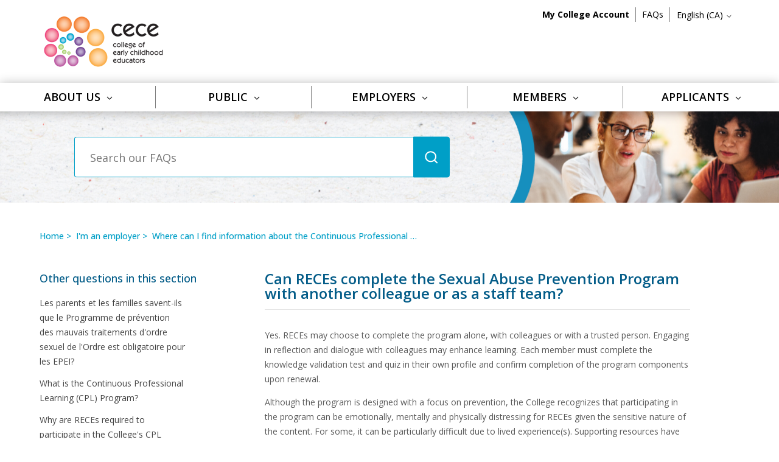

--- FILE ---
content_type: text/html; charset=utf-8
request_url: https://help.college-ece.ca/hc/en-ca/articles/20397704370843-Can-RECEs-complete-the-Sexual-Abuse-Prevention-Program-with-another-colleague-or-as-a-staff-team
body_size: 11344
content:
<!DOCTYPE html>
<html dir="ltr" lang="en-CA">
<head>
  <meta charset="utf-8" />
  <!-- v26880 -->


  <title>Can RECEs complete the Sexual Abuse Prevention Program with another colleague or as a staff team? &ndash; College of Early Childhood Educators</title>

  

  <meta name="description" content="Yes. RECEs may choose to complete the program alone, with colleagues or with a trusted person. Engaging in reflection and dialogue with..." /><meta property="og:image" content="https://help.college-ece.ca/hc/theming_assets/01HZPQ678RNN9BMF0Q5C994YGX" />
<meta property="og:type" content="website" />
<meta property="og:site_name" content="College of Early Childhood Educators" />
<meta property="og:title" content="Can RECEs complete the Sexual Abuse Prevention Program with another colleague or as a staff team?" />
<meta property="og:description" content="Yes. RECEs may choose to complete the program alone, with colleagues or with a trusted person. Engaging in reflection and dialogue with colleagues may enhance learning. Each member must complete th..." />
<meta property="og:url" content="https://help.college-ece.ca/hc/en-ca/articles/20397704370843-Can-RECEs-complete-the-Sexual-Abuse-Prevention-Program-with-another-colleague-or-as-a-staff-team" />
<link rel="canonical" href="https://help.college-ece.ca/hc/en-ca/articles/20397704370843-Can-RECEs-complete-the-Sexual-Abuse-Prevention-Program-with-another-colleague-or-as-a-staff-team">
<link rel="alternate" hreflang="en-ca" href="https://help.college-ece.ca/hc/en-ca/articles/20397704370843-Can-RECEs-complete-the-Sexual-Abuse-Prevention-Program-with-another-colleague-or-as-a-staff-team">
<link rel="alternate" hreflang="x-default" href="https://help.college-ece.ca/hc/en-ca/articles/20397704370843-Can-RECEs-complete-the-Sexual-Abuse-Prevention-Program-with-another-colleague-or-as-a-staff-team">

  <link rel="stylesheet" href="//static.zdassets.com/hc/assets/application-f34d73e002337ab267a13449ad9d7955.css" media="all" id="stylesheet" />
  <link rel="stylesheet" type="text/css" href="/hc/theming_assets/2139612/114095054271/style.css?digest=45176678386459">

  <link rel="icon" type="image/x-icon" href="/hc/theming_assets/01HZPQ67DW8XS2W96NZ865EXF4">

    <script async src="https://www.googletagmanager.com/gtag/js?id=G-6ZN5HBW961"></script>
<script>
  window.dataLayer = window.dataLayer || [];
  function gtag(){dataLayer.push(arguments);}
  gtag('js', new Date());
  gtag('config', 'G-6ZN5HBW961');
</script>


  <meta content="width=device-width, initial-scale=1.0" name="viewport" />
<!-- Make the translated search clear button label available for use in JS -->
<!-- See buildClearSearchButton() in script.js -->
<script type="text/javascript">window.searchClearButtonLabelLocalized = "Clear search";</script>


<link rel="preconnect" href="https://fonts.googleapis.com">
<link rel="preconnect" href="https://fonts.gstatic.com" crossorigin>
<link href="https://fonts.googleapis.com/css2?family=Open+Sans:wght@400;500;600;700&display=swap" rel="stylesheet">

  
</head>
<body class="">
  
  
  

  <a class="skip-navigation" tabindex="0" href="#main-content">Skip to main content</a>

<header class="header">
  <div class="logo">
    <a href="https://www.college-ece.ca/">
      
     <img src="https://theme.zdassets.com/theme_assets/2139612/d4533d136160367fd1c4df0e44346a857c182b09.png" alt="Logo graphic that says College of Early Childhood Educators" />
      
    </a>
  </div>

  <div class="nav-wrapper-desktop">
    <nav class="user-nav" id="user-nav" aria-label="user navigation">
      <ul class="user-nav-list">
        <li><a href="https://my.college-ece.ca/Member_Portal_EN/Signin.aspx?WebsiteKey=f8135c67-08c1-4624-81b6-48ccb499752d&LoginRedirect=true&returnurl=%2F"><strong>My College Account</strong></a></li>
        <li><a title="Home" href="/hc/en-ca">FAQs</a></li>
        
         <li class="footer-language-selector">
          
          <div class="dropdown language-selector">
            <button class="dropdown-toggle" aria-haspopup="true">
              English (CA)
              <svg xmlns="http://www.w3.org/2000/svg" width="12" height="12" focusable="false" viewBox="0 0 12 12" class="dropdown-chevron-icon">
                <path fill="none" stroke="currentColor" stroke-linecap="round" d="M3 4.5l2.6 2.6c.2.2.5.2.7 0L9 4.5"/>
              </svg>
            </button>
            <span class="dropdown-menu dropdown-menu-end" role="menu">
              
                <a href="/hc/change_language/fr-ca?return_to=%2Fhc%2Ffr-ca" dir="ltr" rel="nofollow" role="menuitem">
                  Français (Canada)
                </a>
              
            </span>
          </li>
        
      </div>
        
      </ul>
    </nav>
    
  </div>

  <div class="nav-wrapper-mobile">
      <div class="footer-language-selector">
          
          <div class="dropdown language-selector">
            <button class="dropdown-toggle" aria-haspopup="true">
              English (CA)
              <svg xmlns="http://www.w3.org/2000/svg" width="12" height="12" focusable="false" viewBox="0 0 12 12" class="dropdown-chevron-icon">
                <path fill="none" stroke="currentColor" stroke-linecap="round" d="M3 4.5l2.6 2.6c.2.2.5.2.7 0L9 4.5"/>
              </svg>
            </button>
            <span class="dropdown-menu dropdown-menu-end" role="menu">
              
                <a href="/hc/change_language/fr-ca?return_to=%2Fhc%2Ffr-ca" dir="ltr" rel="nofollow" role="menuitem">
                  Français (Canada)
                </a>
              
            </span>
          </div>
        
      </div>
    <button class="menu-button-mobile" aria-controls="user-nav-mobile" aria-expanded="false" aria-label="Toggle navigation menu">
      
      
      <svg xmlns="http://www.w3.org/2000/svg" width="26" height="20" viewBox="0 0 26 20" fill="none" class="icon-menu">
        <path fill-rule="evenodd" clip-rule="evenodd" d="M0 20H26V17.1429H0V20ZM0 11.4286H26V8.57143H0V11.4286ZM0 2.85714H26V0H0V2.85714Z" fill="#242424"/>
      </svg>
    </button>
    <nav class="menu-list-mobile" id="user-nav-mobile" aria-expanded="false">
      <ul class="menu-list-mobile-items">
        <li><a href="https://my.college-ece.ca/Member_Portal_EN/Signin.aspx?WebsiteKey=f8135c67-08c1-4624-81b6-48ccb499752d&LoginRedirect=true&returnurl=%2F"><strong>My College Account</strong></a></li>
        <li><a title="Home" href="/hc/en-ca">FAQs</a></li>
        <li><a href="https://www.college-ece.ca/about-us/" title="CECE About Us">About Us</a>
          <ul class="sub-menu">
	<li class="et_pb_menu_page_id-231 menu-item menu-item-type-post_type menu-item-object-page menu-item-1410"><a href="https://www.college-ece.ca/about-us/history-of-the-college/" data-wpel-link="internal" title="CECE History of the College" aria-haspopup="true" role="link">History of the College</a></li>
	<li class="et_pb_menu_page_id-233 menu-item menu-item-type-post_type menu-item-object-page current-menu-item page_item page-item-233 current_page_item menu-item-1411"><a href="https://www.college-ece.ca/about-us/purpose-and-mandate/" aria-current="page" data-wpel-link="internal" title="CECE Purpose and Mandate" aria-haspopup="true" role="link">Purpose and Mandate</a></li>
	<li class="et_pb_menu_page_id-235 menu-item menu-item-type-post_type menu-item-object-page menu-item-1409"><a href="https://www.college-ece.ca/about-us/centering-equity/" data-wpel-link="internal" title="Centering Equity" aria-haspopup="true" role="link">Centering Equity</a></li>
	<li class="et_pb_menu_page_id-235 menu-item menu-item-type-post_type menu-item-object-page menu-item-1409"><a href="https://www.college-ece.ca/about-us/act-and-regulations/" data-wpel-link="internal" title="CECE Act and Regulations" aria-haspopup="true" role="link">Act and Regulations</a></li>
	<li class="et_pb_menu_page_id-237 menu-item menu-item-type-post_type menu-item-object-page menu-item-1413"><a href="https://www.college-ece.ca/about-us/by-laws-and-policies/" data-wpel-link="internal" title="CECE By-laws and Policies" aria-haspopup="true" role="link">By-laws and Policies</a></li>
	<li class="et_pb_menu_page_id-239 menu-item menu-item-type-post_type menu-item-object-page menu-item-1416"><a href="https://www.college-ece.ca/about-us/council-and-committees/" data-wpel-link="internal" title="CECE Council and Committees" aria-haspopup="true" role="link">Council and Committees</a></li>
	<li class="et_pb_menu_page_id-241 menu-item menu-item-type-post_type menu-item-object-page menu-item-1417"><a href="https://www.college-ece.ca/about-us/annual-reports/" data-wpel-link="internal" title="CECE Annual Reports" aria-haspopup="true" role="link">Annual Reports</a></li>
	<li class="et_pb_menu_page_id-243 menu-item menu-item-type-post_type menu-item-object-page menu-item-1418"><a href="https://www.college-ece.ca/about-us/news-centre/" data-wpel-link="internal" title="CECE News Centre" aria-haspopup="true" role="link">News Centre</a></li>
	<li class="et_pb_menu_page_id-245 menu-item menu-item-type-post_type menu-item-object-page menu-item-1419"><a href="https://www.college-ece.ca/about-us/fair-registration-practices-report/" data-wpel-link="internal" title="CECE Fair Registration Practices Report" aria-haspopup="true" role="link">Fair Registration Practices Report</a></li>
	<li class="et_pb_menu_page_id-247 menu-item menu-item-type-post_type menu-item-object-page menu-item-1412"><a href="https://www.college-ece.ca/about-us/executive-leadership-team/" data-wpel-link="internal" title="CECE Executive Leadership Team" aria-haspopup="true" role="link">Executive Leadership Team</a></li>
	<li class="et_pb_menu_page_id-249 menu-item menu-item-type-post_type menu-item-object-page menu-item-1414"><a href="https://www.college-ece.ca/about-us/career-opportunities/" data-wpel-link="internal" title="CECE Career Opportunities" aria-haspopup="true" role="link">Career Opportunities</a></li>
	<li class="et_pb_menu_page_id-251 menu-item menu-item-type-post_type menu-item-object-page menu-item-1415"><a href="https://www.college-ece.ca/about-us/contact-us/" data-wpel-link="internal" title="CECE Contact Us" aria-haspopup="true" role="link">Contact Us</a></li>
	<li class="et_pb_menu_page_id-253 menu-item menu-item-type-post_type menu-item-object-page menu-item-1420"><a href="https://www.college-ece.ca/about-us/accessibility/" data-wpel-link="internal" title="CECE Accessibility" aria-haspopup="true" role="link">Accessibility</a></li>
</ul>
        </li>
        <li><a href="https://www.college-ece.ca/public/" title="CECE Public">Public</a>
        	<ul class="sub-menu">
	<li class="et_pb_menu_page_id-487 menu-item menu-item-type-post_type menu-item-object-page menu-item-1424"><a href="https://www.college-ece.ca/public/about-reces/" data-wpel-link="internal" title="CECE About RECEs" aria-haspopup="true" role="link">About RECEs</a></li>
	<li class="et_pb_menu_page_id-488 menu-item menu-item-type-post_type menu-item-object-page menu-item-1457"><a href="https://publicregister.college-ece.ca" data-wpel-link="internal" title="CECE Public Register" aria-haspopup="true" role="link">Public Register</a></li>
	<li class="et_pb_menu_page_id-489 menu-item menu-item-type-post_type menu-item-object-page menu-item-1426"><a href="https://www.college-ece.ca/public/parents/" data-wpel-link="internal" title="CECE Parents" aria-haspopup="true" role="link">Parents</a></li>
	<li class="et_pb_menu_page_id-1220 menu-item menu-item-type-post_type menu-item-object-page menu-item-3972"><a href="https://www.college-ece.ca/public/news/" data-wpel-link="internal" title="CECE News" aria-haspopup="true" role="link">News</a></li>
	<li class="et_pb_menu_page_id-491 menu-item menu-item-type-post_type menu-item-object-page menu-item-1428"><a href="https://www.college-ece.ca/public/professional-regulation/" data-wpel-link="internal" title="CECE Professional Regulation" aria-haspopup="true" role="link">Professional Regulation</a></li>
	<li class="et_pb_menu_page_id-490 menu-item menu-item-type-post_type menu-item-object-page menu-item-1427"><a href="https://www.college-ece.ca/public/code-and-standards/" data-wpel-link="internal" title="CECE Code and Standards" aria-haspopup="true" role="link">Code and Standards</a></li>
	<li class="et_pb_menu_page_id-492 menu-item menu-item-type-post_type menu-item-object-page menu-item-1437"><a href="https://www.college-ece.ca/public/unregulated-persons/" data-wpel-link="internal" title="CECE Unregulated Persons" aria-haspopup="true" role="link">Unregulated Persons</a></li>
	<li class="et_pb_menu_page_id-493 menu-item menu-item-type-post_type menu-item-object-page menu-item-1430"><a href="https://www.college-ece.ca/public/resources/" data-wpel-link="internal" title="CECE Resources" aria-haspopup="true" role="link">Resources</a></li>
	<li class="et_pb_menu_page_id-494 menu-item menu-item-type-post_type menu-item-object-page menu-item-1431"><a href="https://www.college-ece.ca/public/approval-of-education-programs/" data-wpel-link="internal" title="CECE Approval of Education Programs" aria-haspopup="true" role="link">Approval of Education Programs</a></li>
 <li><a href="https://college-ece.zendesk.com/hc/en-ca/categories/20275725938075-I-m-a-member-of-the-public" title="CECE FAQs for members of the public">FAQs</a></li>
</ul>
        </li>
        <li><a href="https://www.college-ece.ca/employers/" title="CECE Employers">Employers</a>
          <ul class="sub-menu">
	<li class="et_pb_menu_page_id-1048 menu-item menu-item-type-post_type menu-item-object-page menu-item-1458"><a href="https://publicregister.college-ece.ca" data-wpel-link="internal" title="CECE Public Register" aria-haspopup="true" role="link">Public Register</a></li>
	<li class="et_pb_menu_page_id-1052 menu-item menu-item-type-post_type menu-item-object-page menu-item-1433"><a href="https://www.college-ece.ca/employers/code-and-standards/" data-wpel-link="internal" title="CECE Code and Standards" aria-haspopup="true" role="link">Code and Standards</a></li>
	<li class="et_pb_menu_page_id-1055 menu-item menu-item-type-post_type menu-item-object-page menu-item-1434"><a href="https://www.college-ece.ca/employers/professional-regulation/" data-wpel-link="internal" title="CECE Professional Regulation" aria-haspopup="true" role="link">Professional Regulation</a></li>
	<li class="et_pb_menu_page_id-1061 menu-item menu-item-type-post_type menu-item-object-page menu-item-1459"><a href="https://www.college-ece.ca/employers/resources/" data-wpel-link="internal" title="CECE Resources" aria-haspopup="true" role="link">Resources</a></li>
	<li class="et_pb_menu_page_id-16004 menu-item menu-item-type-post_type menu-item-object-page menu-item-16644"><a href="https://www.college-ece.ca/?page_id=16004" data-wpel-link="internal" title="CECE CPL Program" aria-haspopup="true" role="link">CPL Program</a></li>
	<li class="et_pb_menu_page_id-492 menu-item menu-item-type-post_type menu-item-object-page menu-item-17161"><a href="https://www.college-ece.ca/public/unregulated-persons/" data-wpel-link="internal" title="CECE Unregulated Persons" aria-haspopup="true" role="link">Unregulated Persons</a></li>
                <li><a href="https://college-ece.zendesk.com/hc/en-ca/categories/20361379360923-I-m-an-employer" title="CECE FAQs for employers">FAQs</a></li>
</ul>
        </li>
        <li><a href="https://www.college-ece.ca/members/" title="CECE Members">Members</a>
          <ul class="sub-menu">
	<li class="et_pb_menu_page_id-1079 menu-item menu-item-type-post_type menu-item-object-page menu-item-1438"><a href="https://www.college-ece.ca/members/renew-now/" data-wpel-link="internal" title="CECE Renew Now" aria-haspopup="true" role="link">Renew Now</a></li>
	<li class="et_pb_menu_page_id-1083 menu-item menu-item-type-post_type menu-item-object-page menu-item-3031"><a href="https://www.college-ece.ca/members/code-and-standards/" data-wpel-link="internal" title="CECE Code and Standards" aria-haspopup="true" role="link">Code and Standards</a></li>
	<li class="et_pb_menu_page_id-1087 menu-item menu-item-type-post_type menu-item-object-page menu-item-1440"><a href="https://www.college-ece.ca/members/standards-in-practice/" data-wpel-link="internal" title="CECE Standards in Practice" aria-haspopup="true" role="link">Standards in Practice</a></li>
	<li class="et_pb_menu_page_id-20373 menu-item menu-item-type-post_type menu-item-object-page menu-item-20874"><a href="https://www.college-ece.ca/members/cpl/" data-wpel-link="internal" title="CECE CPL Program" aria-haspopup="true" role="link">CPL Program</a></li>
	<li class="et_pb_menu_page_id-13026 menu-item menu-item-type-post_type menu-item-object-page menu-item-13203"><a href="https://www.college-ece.ca/members/sexual-abuse-prevention-program/" data-wpel-link="internal" title="CECE Sexual Abuse Prevention Program" aria-haspopup="true" role="link">Sexual Abuse Prevention Program</a></li>
	<li class="et_pb_menu_page_id-1095 menu-item menu-item-type-post_type menu-item-object-page menu-item-1460"><a href="https://www.college-ece.ca/members/resources/" data-wpel-link="internal" title="CECE Resources" aria-haspopup="true" role="link">Resources</a></li>
	<li class="et_pb_menu_page_id-19124 menu-item menu-item-type-post_type menu-item-object-page menu-item-21579"><a href="https://www.college-ece.ca/members/wellness-resources/" data-wpel-link="internal" title="CECE Wellness Resources" aria-haspopup="true" role="link">Wellness Resources</a></li>
	<li class="et_pb_menu_page_id-1099 menu-item menu-item-type-post_type menu-item-object-page menu-item-1456"><a href="https://www.college-ece.ca/members/public-register/" data-wpel-link="internal" title="CECE Public Register" aria-haspopup="true" role="link">Public Register</a></li>
	<li class="et_pb_menu_page_id-1103 menu-item menu-item-type-post_type menu-item-object-page menu-item-4325"><a href="https://www.college-ece.ca/members/professional-regulation/" data-wpel-link="internal" title="CECE Professional Regulation" aria-haspopup="true" role="link">Professional Regulation</a></li>
	<li class="et_pb_menu_page_id-1107 menu-item menu-item-type-post_type menu-item-object-page menu-item-1445"><a href="https://www.college-ece.ca/members/election/" data-wpel-link="internal" title="CECE Election" aria-haspopup="true" role="link">Election</a></li>
	<li class="et_pb_menu_page_id-1111 menu-item menu-item-type-post_type menu-item-object-page menu-item-1446"><a href="https://www.college-ece.ca/members/annual-meeting-of-members/" data-wpel-link="internal" title="CECE Annual Meeting of Members" aria-haspopup="true" role="link">Annual Meeting of Members</a></li>
	<li class="et_pb_menu_page_id-1115 menu-item menu-item-type-post_type menu-item-object-page menu-item-1447"><a href="https://www.college-ece.ca/members/beyond-the-college/" data-wpel-link="internal" title="CECE Beyond the College" aria-haspopup="true" role="link">Beyond the College</a></li>
	<li class="et_pb_menu_page_id-1119 menu-item menu-item-type-post_type menu-item-object-page menu-item-1448"><a href="https://www.college-ece.ca/members/forms/" data-wpel-link="internal" title="CECE Forms" aria-haspopup="true" role="link">Forms</a></li>
                <li><a href="https://college-ece.zendesk.com/hc/en-ca/categories/20361314081051-I-m-a-registered-member" title="CECE FAQs for registered Members">FAQs</a></li>
</ul>
        </li>
        <li><a href="https://www.college-ece.ca/applicants/" title="CECE Applicants">Applicants</a>
					<ul class="sub-menu">
	<li class="et_pb_menu_page_id-1125 menu-item menu-item-type-post_type menu-item-object-page menu-item-1449"><a href="https://www.college-ece.ca/applicants/apply-to-the-college/" data-wpel-link="internal" title="CECE Apply to the College" aria-haspopup="true" role="link">Apply to the College</a></li>
	<li class="et_pb_menu_page_id-1131 menu-item menu-item-type-post_type menu-item-object-page menu-item-1450"><a href="https://www.college-ece.ca/applicants/who-is-required-to-be-a-member/" data-wpel-link="internal" title="CECE Who Is Required to Be a Member?" aria-haspopup="true" role="link">Who Is Required to Be a Member?</a></li>
	<li class="et_pb_menu_page_id-4095 menu-item menu-item-type-post_type menu-item-object-page menu-item-4317"><a href="https://www.college-ece.ca/applicants/requirements-and-faqs-for-registration/" data-wpel-link="internal" title="CECE Requirements and FAQs for Registration" aria-haspopup="true" role="link">Requirements and FAQs for Registration</a></li>
	<li class="et_pb_menu_page_id-1140 menu-item menu-item-type-post_type menu-item-object-page menu-item-1452"><a href="https://www.college-ece.ca/applicants/education-programs/" data-wpel-link="internal" title="CECE Education Programs" aria-haspopup="true" role="link">Education Programs</a></li>
	<li class="et_pb_menu_page_id-1145 menu-item menu-item-type-post_type menu-item-object-page menu-item-1453"><a href="https://www.college-ece.ca/applicants/registration-appeals-faqs/" data-wpel-link="internal" title="CECE Request for Review by the Registration Appeals Committee FAQs" aria-haspopup="true" role="link">Request for Review by the Registration Appeals Committee FAQs</a></li>
	<li class="et_pb_menu_page_id-1150 menu-item menu-item-type-post_type menu-item-object-page menu-item-1454"><a href="https://www.college-ece.ca/applicants/individual-assessment-of-educational-qualifications/" data-wpel-link="internal" title="CECE Individual Assessment of Educational Qualifications" aria-haspopup="true" role="link">Individual Assessment of Educational Qualifications</a></li>
	<li class="et_pb_menu_page_id-1154 menu-item menu-item-type-post_type menu-item-object-page menu-item-1435"><a href="https://www.college-ece.ca/applicants/resources/" data-wpel-link="internal" title="CECE Resources" aria-haspopup="true" role="link">Resources</a></li>
                <li><a href="https://college-ece.zendesk.com/hc/en-ca/categories/19065060277531-I-m-applying-to-become-a-member" title="CECE FAQs for applicants">FAQs</a></li>
</ul>
        </li>
      </ul>
    </nav>

        
        
        
        
        
  </div>
</header>

  <div class="header-bottom">
    <div class="et_pb_section et_pb_section_1_tb_header main_menu_section et_section_regular et_pb_section--with-menu">
      <div class="et_pb_row et_pb_row_1_tb_header et_pb_row--with-menu" style="z-index: 3;">
          <div class="et_pb_column et_pb_column_4_4 et_pb_column_2_tb_header  et_pb_css_mix_blend_mode_passthrough et-last-child et_pb_column--with-menu">
              <div class="et_pb_module et_pb_menu et_pb_menu_1_tb_header et_pb_bg_layout_light  et_pb_text_align_justified et_dropdown_animation_fade et_pb_menu--without-logo et_pb_menu--style-left_aligned">
                  <div class="et_pb_menu_inner_container clearfix">
                      <div class="et_pb_menu__wrap">
                          <div class="et_pb_menu__menu">
                              <nav class="et-menu-nav" aria-label="desktop header menu">
                                  <ul id="menu-main-menu" class="et-menu nav">
                                      <li class="et_pb_menu_page_id-225 menu-item menu-item-type-post_type menu-item-object-page menu-item-has-children menu-item-1405"><a href="https://www.college-ece.ca/about-us/" data-wpel-link="internal" title="CECE About Us">About Us<svg width="14" height="8" viewBox="0 0 14 8" fill="none" xmlns="http://www.w3.org/2000/svg"><path d="M7 7.81055C6.77214 7.81055 6.56478 7.7194 6.37793 7.53711L1.17578 2.21191C1.09831 2.139 1.03906 2.05697 0.998047 1.96582C0.961589 1.87012 0.943359 1.76758 0.943359 1.6582C0.943359 1.50781 0.977539 1.37109 1.0459 1.24805C1.11882 1.125 1.21452 1.0293 1.33301 0.960938C1.4515 0.888021 1.58594 0.851562 1.73633 0.851562C1.95508 0.851562 2.14648 0.933594 2.31055 1.09766L7.33496 6.24512H6.67188L11.6895 1.09766C11.8535 0.933594 12.0449 0.851562 12.2637 0.851562C12.4141 0.851562 12.5485 0.888021 12.667 0.960938C12.7855 1.0293 12.8789 1.125 12.9473 1.24805C13.0202 1.37109 13.0566 1.50781 13.0566 1.6582C13.0566 1.8724 12.9792 2.05697 12.8242 2.21191L7.62207 7.53711C7.53548 7.62826 7.43978 7.69661 7.33496 7.74219C7.23014 7.78776 7.11849 7.81055 7 7.81055Z" fill="#000" /></svg>
</a>
                                            <ul class="sub-menu">
	<li class="et_pb_menu_page_id-231 menu-item menu-item-type-post_type menu-item-object-page menu-item-1410"><a href="https://www.college-ece.ca/about-us/history-of-the-college/" data-wpel-link="internal" title="CECE History of the College" aria-haspopup="true" role="link">History of the College</a></li>
	<li class="et_pb_menu_page_id-233 menu-item menu-item-type-post_type menu-item-object-page current-menu-item page_item page-item-233 current_page_item menu-item-1411"><a href="https://www.college-ece.ca/about-us/purpose-and-mandate/" aria-current="page" data-wpel-link="internal" title="CECE Purpose and Mandate" aria-haspopup="true" role="link">Purpose and Mandate</a></li>
	<li class="et_pb_menu_page_id-235 menu-item menu-item-type-post_type menu-item-object-page menu-item-1409"><a href="https://www.college-ece.ca/about-us/centering-equity/" data-wpel-link="internal" title="Centering Equity" aria-haspopup="true" role="link">Centering Equity</a></li>
	<li class="et_pb_menu_page_id-235 menu-item menu-item-type-post_type menu-item-object-page menu-item-1409"><a href="https://www.college-ece.ca/about-us/act-and-regulations/" data-wpel-link="internal" title="CECE Act and Regulations" aria-haspopup="true" role="link">Act and Regulations</a></li>
	<li class="et_pb_menu_page_id-237 menu-item menu-item-type-post_type menu-item-object-page menu-item-1413"><a href="https://www.college-ece.ca/about-us/by-laws-and-policies/" data-wpel-link="internal" title="CECE By-laws and Policies" aria-haspopup="true" role="link">By-laws and Policies</a></li>
	<li class="et_pb_menu_page_id-239 menu-item menu-item-type-post_type menu-item-object-page menu-item-1416"><a href="https://www.college-ece.ca/about-us/council-and-committees/" data-wpel-link="internal" title="CECE Council and Committees" aria-haspopup="true" role="link">Council and Committees</a></li>
	<li class="et_pb_menu_page_id-241 menu-item menu-item-type-post_type menu-item-object-page menu-item-1417"><a href="https://www.college-ece.ca/about-us/annual-reports/" data-wpel-link="internal" title="CECE Annual Reports" aria-haspopup="true" role="link">Annual Reports</a></li>
	<li class="et_pb_menu_page_id-243 menu-item menu-item-type-post_type menu-item-object-page menu-item-1418"><a href="https://www.college-ece.ca/about-us/news-centre/" data-wpel-link="internal" title="CECE News Centre" aria-haspopup="true" role="link">News Centre</a></li>
	<li class="et_pb_menu_page_id-245 menu-item menu-item-type-post_type menu-item-object-page menu-item-1419"><a href="https://www.college-ece.ca/about-us/fair-registration-practices-report/" data-wpel-link="internal" title="CECE Fair Registration Practices Report" aria-haspopup="true" role="link">Fair Registration Practices Report</a></li>
	<li class="et_pb_menu_page_id-247 menu-item menu-item-type-post_type menu-item-object-page menu-item-1412"><a href="https://www.college-ece.ca/about-us/executive-leadership-team/" data-wpel-link="internal" title="CECE Executive Leadership Team" aria-haspopup="true" role="link">Executive Leadership Team</a></li>
	<li class="et_pb_menu_page_id-249 menu-item menu-item-type-post_type menu-item-object-page menu-item-1414"><a href="https://www.college-ece.ca/about-us/career-opportunities/" data-wpel-link="internal" title="CECE Career Opportunities" aria-haspopup="true" role="link">Career Opportunities</a></li>
	<li class="et_pb_menu_page_id-251 menu-item menu-item-type-post_type menu-item-object-page menu-item-1415"><a href="https://www.college-ece.ca/about-us/contact-us/" data-wpel-link="internal" title="CECE Contact Us" aria-haspopup="true" role="link">Contact Us</a></li>
	<li class="et_pb_menu_page_id-253 menu-item menu-item-type-post_type menu-item-object-page menu-item-1420"><a href="https://www.college-ece.ca/about-us/accessibility/" data-wpel-link="internal" title="CECE Accessibility" aria-haspopup="true" role="link">Accessibility</a></li>
</ul>
                                      </li>
                                      <li class="et_pb_menu_page_id-482 menu-item menu-item-type-post_type menu-item-object-page menu-item-has-children menu-item-1408"><a href="https://www.college-ece.ca/public/" data-wpel-link="internal" title="CECE Public">Public<svg width="14" height="8" viewBox="0 0 14 8" fill="none" xmlns="http://www.w3.org/2000/svg"><path d="M7 7.81055C6.77214 7.81055 6.56478 7.7194 6.37793 7.53711L1.17578 2.21191C1.09831 2.139 1.03906 2.05697 0.998047 1.96582C0.961589 1.87012 0.943359 1.76758 0.943359 1.6582C0.943359 1.50781 0.977539 1.37109 1.0459 1.24805C1.11882 1.125 1.21452 1.0293 1.33301 0.960938C1.4515 0.888021 1.58594 0.851562 1.73633 0.851562C1.95508 0.851562 2.14648 0.933594 2.31055 1.09766L7.33496 6.24512H6.67188L11.6895 1.09766C11.8535 0.933594 12.0449 0.851562 12.2637 0.851562C12.4141 0.851562 12.5485 0.888021 12.667 0.960938C12.7855 1.0293 12.8789 1.125 12.9473 1.24805C13.0202 1.37109 13.0566 1.50781 13.0566 1.6582C13.0566 1.8724 12.9792 2.05697 12.8242 2.21191L7.62207 7.53711C7.53548 7.62826 7.43978 7.69661 7.33496 7.74219C7.23014 7.78776 7.11849 7.81055 7 7.81055Z" fill="#000" /></svg>
</a>
                                          <ul class="sub-menu">
	<li class="et_pb_menu_page_id-487 menu-item menu-item-type-post_type menu-item-object-page menu-item-1424"><a href="https://www.college-ece.ca/public/about-reces/" data-wpel-link="internal" title="CECE About RECEs" aria-haspopup="true" role="link">About RECEs</a></li>
	<li class="et_pb_menu_page_id-488 menu-item menu-item-type-post_type menu-item-object-page menu-item-1457"><a href="https://publicregister.college-ece.ca" data-wpel-link="internal" title="CECE Public Register" aria-haspopup="true" role="link">Public Register</a></li>
	<li class="et_pb_menu_page_id-489 menu-item menu-item-type-post_type menu-item-object-page menu-item-1426"><a href="https://www.college-ece.ca/public/parents/" data-wpel-link="internal" title="CECE Parents" aria-haspopup="true" role="link">Parents</a></li>
	<li class="et_pb_menu_page_id-1220 menu-item menu-item-type-post_type menu-item-object-page menu-item-3972"><a href="https://www.college-ece.ca/public/news/" data-wpel-link="internal" title="CECE News" aria-haspopup="true" role="link">News</a></li>
	<li class="et_pb_menu_page_id-491 menu-item menu-item-type-post_type menu-item-object-page menu-item-1428"><a href="https://www.college-ece.ca/public/professional-regulation/" data-wpel-link="internal" title="CECE Professional Regulation" aria-haspopup="true" role="link">Professional Regulation</a></li>
	<li class="et_pb_menu_page_id-490 menu-item menu-item-type-post_type menu-item-object-page menu-item-1427"><a href="https://www.college-ece.ca/public/code-and-standards/" data-wpel-link="internal" title="CECE Code and Standards" aria-haspopup="true" role="link">Code and Standards</a></li>
	<li class="et_pb_menu_page_id-492 menu-item menu-item-type-post_type menu-item-object-page menu-item-1437"><a href="https://www.college-ece.ca/public/unregulated-persons/" data-wpel-link="internal" title="CECE Unregulated Persons" aria-haspopup="true" role="link">Unregulated Persons</a></li>
	<li class="et_pb_menu_page_id-493 menu-item menu-item-type-post_type menu-item-object-page menu-item-1430"><a href="https://www.college-ece.ca/public/resources/" data-wpel-link="internal" title="CECE Resources" aria-haspopup="true" role="link">Resources</a></li>
	<li class="et_pb_menu_page_id-494 menu-item menu-item-type-post_type menu-item-object-page menu-item-1431"><a href="https://www.college-ece.ca/public/approval-of-education-programs/" data-wpel-link="internal" title="CECE Approval of Education Programs" aria-haspopup="true" role="link">Approval of Education Programs</a></li>
 <li><a href="https://college-ece.zendesk.com/hc/en-ca/categories/20275725938075-I-m-a-member-of-the-public" title="CECE FAQs for members of the public">FAQs</a></li>
</ul>
                                      </li>
                                      <li class="et_pb_menu_page_id-1044 menu-item menu-item-type-post_type menu-item-object-page menu-item-has-children menu-item-1406"><a href="https://www.college-ece.ca/employers/" data-wpel-link="internal" title="CECE Employers">Employers<svg width="14" height="8" viewBox="0 0 14 8" fill="none" xmlns="http://www.w3.org/2000/svg"><path d="M7 7.81055C6.77214 7.81055 6.56478 7.7194 6.37793 7.53711L1.17578 2.21191C1.09831 2.139 1.03906 2.05697 0.998047 1.96582C0.961589 1.87012 0.943359 1.76758 0.943359 1.6582C0.943359 1.50781 0.977539 1.37109 1.0459 1.24805C1.11882 1.125 1.21452 1.0293 1.33301 0.960938C1.4515 0.888021 1.58594 0.851562 1.73633 0.851562C1.95508 0.851562 2.14648 0.933594 2.31055 1.09766L7.33496 6.24512H6.67188L11.6895 1.09766C11.8535 0.933594 12.0449 0.851562 12.2637 0.851562C12.4141 0.851562 12.5485 0.888021 12.667 0.960938C12.7855 1.0293 12.8789 1.125 12.9473 1.24805C13.0202 1.37109 13.0566 1.50781 13.0566 1.6582C13.0566 1.8724 12.9792 2.05697 12.8242 2.21191L7.62207 7.53711C7.53548 7.62826 7.43978 7.69661 7.33496 7.74219C7.23014 7.78776 7.11849 7.81055 7 7.81055Z" fill="#000" /></svg>
</a>
                                          <ul class="sub-menu">
	<li class="et_pb_menu_page_id-1048 menu-item menu-item-type-post_type menu-item-object-page menu-item-1458"><a href="https://publicregister.college-ece.ca" data-wpel-link="internal" title="CECE Public Register" aria-haspopup="true" role="link">Public Register</a></li>
	<li class="et_pb_menu_page_id-1052 menu-item menu-item-type-post_type menu-item-object-page menu-item-1433"><a href="https://www.college-ece.ca/employers/code-and-standards/" data-wpel-link="internal" title="CECE Code and Standards" aria-haspopup="true" role="link">Code and Standards</a></li>
	<li class="et_pb_menu_page_id-1055 menu-item menu-item-type-post_type menu-item-object-page menu-item-1434"><a href="https://www.college-ece.ca/employers/professional-regulation/" data-wpel-link="internal" title="CECE Professional Regulation" aria-haspopup="true" role="link">Professional Regulation</a></li>
	<li class="et_pb_menu_page_id-1061 menu-item menu-item-type-post_type menu-item-object-page menu-item-1459"><a href="https://www.college-ece.ca/employers/resources/" data-wpel-link="internal" title="CECE Resources" aria-haspopup="true" role="link">Resources</a></li>
	<li class="et_pb_menu_page_id-16004 menu-item menu-item-type-post_type menu-item-object-page menu-item-16644"><a href="https://www.college-ece.ca/?page_id=16004" data-wpel-link="internal" title="CECE CPL Program" aria-haspopup="true" role="link">CPL Program</a></li>
	<li class="et_pb_menu_page_id-492 menu-item menu-item-type-post_type menu-item-object-page menu-item-17161"><a href="https://www.college-ece.ca/public/unregulated-persons/" data-wpel-link="internal" title="CECE Unregulated Persons" aria-haspopup="true" role="link">Unregulated Persons</a></li>
                <li><a href="https://college-ece.zendesk.com/hc/en-ca/categories/20361379360923-I-m-an-employer" title="CECE FAQs for employers">FAQs</a></li>
</ul>
                                      </li>
                                      <li class="et_pb_menu_page_id-1074 menu-item menu-item-type-post_type menu-item-object-page menu-item-has-children menu-item-1407"><a href="https://www.college-ece.ca/members/" data-wpel-link="internal" title="CECE Members">Members<svg width="14" height="8" viewBox="0 0 14 8" fill="none" xmlns="http://www.w3.org/2000/svg"><path d="M7 7.81055C6.77214 7.81055 6.56478 7.7194 6.37793 7.53711L1.17578 2.21191C1.09831 2.139 1.03906 2.05697 0.998047 1.96582C0.961589 1.87012 0.943359 1.76758 0.943359 1.6582C0.943359 1.50781 0.977539 1.37109 1.0459 1.24805C1.11882 1.125 1.21452 1.0293 1.33301 0.960938C1.4515 0.888021 1.58594 0.851562 1.73633 0.851562C1.95508 0.851562 2.14648 0.933594 2.31055 1.09766L7.33496 6.24512H6.67188L11.6895 1.09766C11.8535 0.933594 12.0449 0.851562 12.2637 0.851562C12.4141 0.851562 12.5485 0.888021 12.667 0.960938C12.7855 1.0293 12.8789 1.125 12.9473 1.24805C13.0202 1.37109 13.0566 1.50781 13.0566 1.6582C13.0566 1.8724 12.9792 2.05697 12.8242 2.21191L7.62207 7.53711C7.53548 7.62826 7.43978 7.69661 7.33496 7.74219C7.23014 7.78776 7.11849 7.81055 7 7.81055Z" fill="#000" /></svg>
</a>
                                      <ul class="sub-menu">
	<li class="et_pb_menu_page_id-1079 menu-item menu-item-type-post_type menu-item-object-page menu-item-1438"><a href="https://www.college-ece.ca/members/renew-now/" data-wpel-link="internal" title="CECE Renew Now" aria-haspopup="true" role="link">Renew Now</a></li>
	<li class="et_pb_menu_page_id-1083 menu-item menu-item-type-post_type menu-item-object-page menu-item-3031"><a href="https://www.college-ece.ca/members/code-and-standards/" data-wpel-link="internal" title="CECE Code and Standards" aria-haspopup="true" role="link">Code and Standards</a></li>
	<li class="et_pb_menu_page_id-1087 menu-item menu-item-type-post_type menu-item-object-page menu-item-1440"><a href="https://www.college-ece.ca/members/standards-in-practice/" data-wpel-link="internal" title="CECE Standards in Practice" aria-haspopup="true" role="link">Standards in Practice</a></li>
	<li class="et_pb_menu_page_id-20373 menu-item menu-item-type-post_type menu-item-object-page menu-item-20874"><a href="https://www.college-ece.ca/members/cpl/" data-wpel-link="internal" title="CECE CPL Program" aria-haspopup="true" role="link">CPL Program</a></li>
	<li class="et_pb_menu_page_id-13026 menu-item menu-item-type-post_type menu-item-object-page menu-item-13203"><a href="https://www.college-ece.ca/members/sexual-abuse-prevention-program/" data-wpel-link="internal" title="CECE Sexual Abuse Prevention Program" aria-haspopup="true" role="link">Sexual Abuse Prevention Program</a></li>
	<li class="et_pb_menu_page_id-1095 menu-item menu-item-type-post_type menu-item-object-page menu-item-1460"><a href="https://www.college-ece.ca/members/resources/" data-wpel-link="internal" title="CECE Resources" aria-haspopup="true" role="link">Resources</a></li>
	<li class="et_pb_menu_page_id-19124 menu-item menu-item-type-post_type menu-item-object-page menu-item-21579"><a href="https://www.college-ece.ca/members/wellness-resources/" data-wpel-link="internal" title="CECE Wellness Resources" aria-haspopup="true" role="link">Wellness Resources</a></li>
	<li class="et_pb_menu_page_id-1099 menu-item menu-item-type-post_type menu-item-object-page menu-item-1456"><a href="https://www.college-ece.ca/members/public-register/" data-wpel-link="internal" title="CECE Public Register" aria-haspopup="true" role="link">Public Register</a></li>
	<li class="et_pb_menu_page_id-1103 menu-item menu-item-type-post_type menu-item-object-page menu-item-4325"><a href="https://www.college-ece.ca/members/professional-regulation/" data-wpel-link="internal" title="CECE Professional Regulation" aria-haspopup="true" role="link">Professional Regulation</a></li>
	<li class="et_pb_menu_page_id-1107 menu-item menu-item-type-post_type menu-item-object-page menu-item-1445"><a href="https://www.college-ece.ca/members/election/" data-wpel-link="internal" title="CECE Election" aria-haspopup="true" role="link">Election</a></li>
	<li class="et_pb_menu_page_id-1111 menu-item menu-item-type-post_type menu-item-object-page menu-item-1446"><a href="https://www.college-ece.ca/members/annual-meeting-of-members/" data-wpel-link="internal" title="CECE Annual Meeting of Members" aria-haspopup="true" role="link">Annual Meeting of Members</a></li>
	<li class="et_pb_menu_page_id-1115 menu-item menu-item-type-post_type menu-item-object-page menu-item-1447"><a href="https://www.college-ece.ca/members/beyond-the-college/" data-wpel-link="internal" title="CECE Beyond the College" aria-haspopup="true" role="link">Beyond the College</a></li>
	<li class="et_pb_menu_page_id-1119 menu-item menu-item-type-post_type menu-item-object-page menu-item-1448"><a href="https://www.college-ece.ca/members/forms/" data-wpel-link="internal" title="CECE Forms" aria-haspopup="true" role="link">Forms</a></li>
                <li><a href="https://college-ece.zendesk.com/hc/en-ca/categories/20361314081051-I-m-a-registered-member" title="CECE FAQs for registered Members">FAQs</a></li>
</ul>

                                      </li>
                                      <li class="et_pb_menu_page_id-1123 menu-item menu-item-type-post_type menu-item-object-page menu-item-has-children menu-item-1404"><a href="https://www.college-ece.ca/applicants/" data-wpel-link="internal" title="CECE Applicants">Applicants<svg width="14" height="8" viewBox="0 0 14 8" fill="none" xmlns="http://www.w3.org/2000/svg"><path d="M7 7.81055C6.77214 7.81055 6.56478 7.7194 6.37793 7.53711L1.17578 2.21191C1.09831 2.139 1.03906 2.05697 0.998047 1.96582C0.961589 1.87012 0.943359 1.76758 0.943359 1.6582C0.943359 1.50781 0.977539 1.37109 1.0459 1.24805C1.11882 1.125 1.21452 1.0293 1.33301 0.960938C1.4515 0.888021 1.58594 0.851562 1.73633 0.851562C1.95508 0.851562 2.14648 0.933594 2.31055 1.09766L7.33496 6.24512H6.67188L11.6895 1.09766C11.8535 0.933594 12.0449 0.851562 12.2637 0.851562C12.4141 0.851562 12.5485 0.888021 12.667 0.960938C12.7855 1.0293 12.8789 1.125 12.9473 1.24805C13.0202 1.37109 13.0566 1.50781 13.0566 1.6582C13.0566 1.8724 12.9792 2.05697 12.8242 2.21191L7.62207 7.53711C7.53548 7.62826 7.43978 7.69661 7.33496 7.74219C7.23014 7.78776 7.11849 7.81055 7 7.81055Z" fill="#000" /></svg>
</a>
                                          <ul class="sub-menu">
	<li class="et_pb_menu_page_id-1125 menu-item menu-item-type-post_type menu-item-object-page menu-item-1449"><a href="https://www.college-ece.ca/applicants/apply-to-the-college/" data-wpel-link="internal" title="CECE Apply to the College" aria-haspopup="true" role="link">Apply to the College</a></li>
	<li class="et_pb_menu_page_id-1131 menu-item menu-item-type-post_type menu-item-object-page menu-item-1450"><a href="https://www.college-ece.ca/applicants/who-is-required-to-be-a-member/" data-wpel-link="internal" title="CECE Who Is Required to Be a Member?" aria-haspopup="true" role="link">Who Is Required to Be a Member?</a></li>
	<li class="et_pb_menu_page_id-4095 menu-item menu-item-type-post_type menu-item-object-page menu-item-4317"><a href="https://www.college-ece.ca/applicants/requirements-and-faqs-for-registration/" data-wpel-link="internal" title="CECE Requirements and FAQs for Registration" aria-haspopup="true" role="link">Requirements and FAQs for Registration</a></li>
	<li class="et_pb_menu_page_id-1140 menu-item menu-item-type-post_type menu-item-object-page menu-item-1452"><a href="https://www.college-ece.ca/applicants/education-programs/" data-wpel-link="internal" title="CECE Education Programs" aria-haspopup="true" role="link">Education Programs</a></li>
	<li class="et_pb_menu_page_id-1145 menu-item menu-item-type-post_type menu-item-object-page menu-item-1453"><a href="https://www.college-ece.ca/applicants/registration-appeals-faqs/" data-wpel-link="internal" title="CECE Request for Review by the Registration Appeals Committee FAQs" aria-haspopup="true" role="link">Request for Review by the Registration Appeals Committee FAQs</a></li>
	<li class="et_pb_menu_page_id-1150 menu-item menu-item-type-post_type menu-item-object-page menu-item-1454"><a href="https://www.college-ece.ca/applicants/individual-assessment-of-educational-qualifications/" data-wpel-link="internal" title="CECE Individual Assessment of Educational Qualifications" aria-haspopup="true" role="link">Individual Assessment of Educational Qualifications</a></li>
	<li class="et_pb_menu_page_id-1154 menu-item menu-item-type-post_type menu-item-object-page menu-item-1435"><a href="https://www.college-ece.ca/applicants/resources/" data-wpel-link="internal" title="CECE Resources" aria-haspopup="true" role="link">Resources</a></li>
                <li><a href="https://college-ece.zendesk.com/hc/en-ca/categories/19065060277531-I-m-applying-to-become-a-member" title="CECE FAQs for applicants">FAQs</a></li>
</ul>
                                      </li>
                                  </ul>
                              </nav>
                          </div>
                      </div>
                  </div>
              </div>
          </div>
      </div>
  </div>
</div>

<script>
  
  const anchorElements = document.querySelectorAll('.menu-list-mobile-items li > a')

  // Loop through each anchor element
  anchorElements.forEach(anchor => {
    // Check if the anchor has a sub-menu (ul.sub-menu)
    const subMenu = anchor.nextElementSibling
    if (subMenu && subMenu.classList.contains('sub-menu')) {
      // Prevent the default link behavior
      anchor.addEventListener('click', (e) => {
        e.preventDefault()
        // Toggle the display of the sub-menu
        subMenu.style.display = subMenu.style.display === 'block' ? 'none' : 'block'
      })
    }
  })
  
  
</script>

  <main role="main">
    <section id="main-content" class="section hero interior-hero">
  <div class="hero-inner">
    <div class="hero-text">
      <div class="search-container">
        <form role="search" class="search search-full" data-search="" data-instant="true" autocomplete="off" action="/hc/en-ca/search" accept-charset="UTF-8" method="get"><input type="hidden" name="utf8" value="&#x2713;" autocomplete="off" /><input type="search" name="query" id="query" placeholder="Search our FAQs" autocomplete="off" aria-label="Search our FAQs" />
<input type="submit" name="commit" value="Search" /></form>
      </div>
    </div>
  </div>
</section>

<div class="container article-page">
  <nav aria-label="Current location">
  <ol class="breadcrumbs">
    
      <li>
        
          <a href="/hc/en-ca">College of Early Childhood Educators</a>
        
      </li>
    
      <li>
        
          <a href="/hc/en-ca/categories/20361379360923-I-m-an-employer">I&#39;m an employer</a>
        
      </li>
    
      <li>
        
          <a href="/hc/en-ca/sections/28859455972891-Where-can-I-find-information-about-the-Continuous-Professional-Learning-program">Where can I find information about the Continuous Professional Learning program?</a>
        
      </li>
    
  </ol>
</nav>

  <div class="article-container" id="article-container">
    <aside class="article-sidebar" aria-labelledby="section-articles-title">
      
        <div class="collapsible-sidebar">
          <button type="button" class="collapsible-sidebar-toggle" aria-labelledby="section-articles-title" aria-expanded="false">
            <svg version="1.1" id="Layer_1" xmlns="http://www.w3.org/2000/svg" xmlns:xlink="http://www.w3.org/1999/xlink" x="0px" y="0px" viewBox="0 0 32 32" style="enable-background:new 0 0 32 32;" xml:space="preserve" class="collapsible-sidebar-toggle-icon chevron-icon">
              <path class="st0" d="M25,16h-7H9c-0.6,0-1,0.4-1,1s0.4,1,1,1h9h7c0.6,0,1-0.4,1-1S25.6,16,25,16z" />
              <path class="st0" d="M17.2,8.1c-0.6,0-1,0.4-1,1v7v9c0,0.6,0.4,1,1,1s1-0.4,1-1v-9v-7C18.2,8.5,17.7,8.1,17.2,8.1z" />
            </svg>
       <svg version="1.1" id="Layer_1" xmlns="http://www.w3.org/2000/svg" xmlns:xlink="http://www.w3.org/1999/xlink" x="0px" y="0px" viewBox="0 0 32 32" style="enable-background:new 0 0 32 32;" xml:space="preserve" class="collapsible-sidebar-toggle-icon x-icon">
              <path class="st0" d="M25,16h-7H9c-0.6,0-1,0.4-1,1s0.4,1,1,1h9h7c0.6,0,1-0.4,1-1S25.6,16,25,16z" />
            </svg>
          </button>
          <span id="section-articles-title" class="collapsible-sidebar-title sidenav-title">
            Other questions in this section
          </span>
          <div class="collapsible-sidebar-body">
            <ul>
              
                <li>
                  <a href="/hc/en-ca/articles/28637568315035-Les-parents-et-les-familles-savent-ils-que-le-Programme-de-pr%C3%A9vention-des-mauvais-traitements-d-ordre-sexuel-de-l-Ordre-est-obligatoire-pour-les-EPEI" class="sidenav-item ">Les parents et les familles savent-ils que le Programme de prévention des mauvais traitements d&#39;ordre sexuel de l&#39;Ordre est obligatoire pour les EPEI?</a>
                </li>
              
                <li>
                  <a href="/hc/en-ca/articles/20397757088795-What-is-the-Continuous-Professional-Learning-CPL-Program" class="sidenav-item ">What is the Continuous Professional Learning (CPL) Program?</a>
                </li>
              
                <li>
                  <a href="/hc/en-ca/articles/20397742269979-Why-are-RECEs-required-to-participate-in-the-College-s-CPL-Program" class="sidenav-item ">Why are RECEs required to participate in the College&#39;s CPL Program?</a>
                </li>
              
                <li>
                  <a href="/hc/en-ca/articles/20397757161499-How-can-employers-support-RECEs-in-their-completion-of-the-CPL-Program-requirements" class="sidenav-item ">How can employers support RECEs in their completion of the CPL Program requirements?</a>
                </li>
              
                <li>
                  <a href="/hc/en-ca/articles/20397742354587-I-provide-professional-development-opportunities-to-staff-Will-RECEs-be-able-to-use-these-opportunities-to-meet-their-CPL-Portfolio-Cycle-requirements" class="sidenav-item ">I provide professional development opportunities to staff. Will RECEs be able to use these opportunities to meet their CPL Portfolio Cycle requirements?</a>
                </li>
              
                <li>
                  <a href="/hc/en-ca/articles/20397757225627-Do-RECEs-have-to-submit-or-share-their-CPL-Program-records-with-employers" class="sidenav-item ">Do RECEs have to submit or share their CPL Program records with employers?</a>
                </li>
              
                <li>
                  <a href="/hc/en-ca/articles/20397716507291-Are-employers-responsible-for-ensuring-staff-are-complying-with-the-CPL-Program-requirements" class="sidenav-item ">Are employers responsible for ensuring staff are complying with the CPL Program requirements?</a>
                </li>
              
                <li>
                  <a href="/hc/en-ca/articles/20397712863899-Are-there-consequences-if-an-RECE-does-not-complete-the-CPL-Program-requirements" class="sidenav-item ">Are there consequences if an RECE does not complete the CPL Program requirements?</a>
                </li>
              
                <li>
                  <a href="/hc/en-ca/articles/20397704170779-How-can-RECEs-confirm-where-they-should-be-in-their-CPL-Program-requirements" class="sidenav-item ">How can RECEs confirm where they should be in their CPL Program requirements?</a>
                </li>
              
                <li>
                  <a href="/hc/en-ca/articles/28596138727195-What-is-the-Expectations-for-Practice-Module" class="sidenav-item ">What is the Expectations for Practice Module?</a>
                </li>
              
            </ul>
            
              <a href="/hc/en-ca/sections/28859455972891-Where-can-I-find-information-about-the-Continuous-Professional-Learning-program" class="article-sidebar-item">See more</a>
            
          </div>
        </div>
      
      <div class="current-section collapsible-sidebar">
        <h3 id="section-articles-title" class="collapsible-sidebar-title sidenav-title">
          Other topics for 
          <span data-category-id="20275725938075">members of the public</span>
          <span data-category-id="19065060277531">Applicants</span>
          <span data-category-id="20361314081051">Members</span>
          <span data-category-id="20361379360923">Employers</span>
        </h3>
        <button type="button" class="collapsible-sidebar-toggle" aria-labelledby="section-articles-title" aria-expanded="false">
          <svg version="1.1" id="Layer_1" xmlns="http://www.w3.org/2000/svg" xmlns:xlink="http://www.w3.org/1999/xlink" x="0px" y="0px" viewBox="0 0 32 32" style="enable-background:new 0 0 32 32;" xml:space="preserve" class="collapsible-sidebar-toggle-icon chevron-icon">
            <path class="st0" d="M25,16h-7H9c-0.6,0-1,0.4-1,1s0.4,1,1,1h9h7c0.6,0,1-0.4,1-1S25.6,16,25,16z" />
            <path class="st0" d="M17.2,8.1c-0.6,0-1,0.4-1,1v7v9c0,0.6,0.4,1,1,1s1-0.4,1-1v-9v-7C18.2,8.5,17.7,8.1,17.2,8.1z" />
          </svg>
     <svg version="1.1" id="Layer_1" xmlns="http://www.w3.org/2000/svg" xmlns:xlink="http://www.w3.org/1999/xlink" x="0px" y="0px" viewBox="0 0 32 32" style="enable-background:new 0 0 32 32;" xml:space="preserve" class="collapsible-sidebar-toggle-icon x-icon">
            <path class="st0" d="M25,16h-7H9c-0.6,0-1,0.4-1,1s0.4,1,1,1h9h7c0.6,0,1-0.4,1-1S25.6,16,25,16z" />
          </svg>
        </button>

      </div>
    </aside>

    <article id="main-content" class="article">
      <header class="article-header">
        <h1 title="Can RECEs complete the Sexual Abuse Prevention Program with another colleague or as a staff team?" class="article-title">
          Can RECEs complete the Sexual Abuse Prevention Program with another colleague or as a staff team?
          
        </h1>

        

        
      </header>

      <section class="article-info">
        <div class="article-content">
          <div class="article-body"><p><span style="color: #595959;">Yes. RECEs may choose to complete the program alone, with colleagues or with a trusted person. Engaging in reflection and dialogue with colleagues may enhance learning. Each member must complete the knowledge validation test and quiz in their own profile and confirm completion of the program components upon renewal.</span></p>
<p><span style="color: #595959;">Although the program is designed with a focus on prevention, the College recognizes that participating in the program can be emotionally, mentally and physically distressing for RECEs given the sensitive nature of the content. For some, it can be particularly difficult due to lived experience(s). Supporting resources have been designed and developed to provide RECEs with information on:</span></p>
<ul>
<li><span style="color: #595959;">how to care for themselves, and possibly other RECEs; and</span></li>
<li><span style="color: #595959;">how to find professional help for additional support, if required.</span></li>
</ul>
<p><span style="color: #595959;">For information on supports, review </span><a href="https://www.college-ece.ca/wp-content/uploads/2022/06/SAPP_Caring_for_Self_and_Others-_EN-FINAL-1.pdf" target="_blank" rel="noreferrer noopener">Caring for Self and Others</a><span style="color: #4472c4;"> </span><span style="color: #595959;">or visit the </span><span class="wysiwyg-underline"><a href="https://www.college-ece.ca/members/cpl-sexual-abuse-prevention-program/" target="_blank" rel="noreferrer noopener"><span style="background-color: #e1e3e6;"><span style="background-color: var(--clrfieldrangebackground,#e1e3e6) !important; color: var(--clrfieldrange,#000000) !important;">Sexual Abuse Prevention Program webpage</span></span></a></span><span style="color: #4472c4;">.</span></p></div>

          

          
        </div>
      </section>

      <footer>
        <div class="article-footer">
          
          
        </div>
        
          <div class="article-votes">
            <span class="article-votes-question" id="article-votes-label">Was this article helpful?</span>
            <div class="article-votes-controls" role="group" aria-labelledby="article-votes-label">
              <button type="button" class="button article-vote article-vote-up" data-helper="vote" data-item="article" data-type="up" data-id="20397704370843" data-upvote-count="0" data-vote-count="0" data-vote-sum="0" data-vote-url="/hc/en-ca/articles/20397704370843/vote" data-value="null" data-label="0 out of 0 found this helpful" data-selected-class="button-primary" aria-label="This article was helpful" aria-pressed="false">Yes</button>
              <button type="button" class="button article-vote article-vote-down" data-helper="vote" data-item="article" data-type="down" data-id="20397704370843" data-upvote-count="0" data-vote-count="0" data-vote-sum="0" data-vote-url="/hc/en-ca/articles/20397704370843/vote" data-value="null" data-label="0 out of 0 found this helpful" data-selected-class="button-primary" aria-label="This article was not helpful" aria-pressed="false">No</button>
            </div>
            
          </div>
        

        
        <div class="article-return-to-top">
          <a href="#article-container">
            Return to top
            <svg xmlns="http://www.w3.org/2000/svg" class="article-return-to-top-icon" width="20" height="20" focusable="false" viewBox="0 0 12 12" aria-hidden="true">
              <path fill="none" stroke="currentColor" stroke-linecap="round" d="M3 4.5l2.6 2.6c.2.2.5.2.7 0L9 4.5"/>
            </svg>
          </a>
        </div>
      </footer>

      <div class="article-relatives">
        
      </div>
      
    </article>
  </div>
  
    <div data-recent-articles></div>
  
</div>

<script>

const breadcrumbLink = document.querySelector('.breadcrumbs li:nth-child(2) a');


const breadcrumbLinkHref = breadcrumbLink.getAttribute('href');
let categoryID = breadcrumbLinkHref.match(/\d+/);


if (categoryID) {
  
  const currentSection = document.querySelector('.current-section');

  
  currentSection.setAttribute('data-category-id', categoryID[0]);
}
  

const breadcrumbs = document.querySelector('.breadcrumbs')


const secondBreadcrumb = breadcrumbs.querySelectorAll('li')[1]


const secondBreadcrumbHref = secondBreadcrumb.querySelector('a').getAttribute('href')


const categoryIDFromHref = secondBreadcrumbHref.match(/\/categories\/(\d+)/)[1]

const lang = window.location.href
const langCode = lang.split('/')
const zendeskApiUrl = `https://college-ece.zendesk.com/api/v2/help_center/articles/search.json?category=${categoryIDFromHref}&promoted=true&locale=${langCode[4]}`


fetch(zendeskApiUrl, { method: 'GET' })
  .then(response => {
    if (!response.ok) {
      throw new Error(`HTTP error! Status: ${response.status}`)
    }
    return response.json()
  })
  .then(data => {
    
    if (data.results.length > 0) {
      
      const ul = document.createElement('ul')

      data.results.forEach(result => {
        const articleUrl = result.html_url
        const articleTitle = result.title

        const li = document.createElement('li')
        const articleLink = document.createElement('a')
        articleLink.href = articleUrl
        articleLink.textContent = articleTitle

        li.appendChild(articleLink)
        ul.appendChild(li)
      })

      
      const currentSection = document.querySelector('.current-section')
      currentSection.appendChild(ul)
    } else {
      console.log('No promoted articles found in the category.')
    }
  })
  .catch(error => {
    console.error('Error:', error)
  })
</script>
  </main>

  <div class="request-callout" aria-label="Still have questions section" role="complementary">
  <div class="container">
    <strong>Still have questions??</strong>
    <nav aria-label="request options">
      <a href="tel:14169618558">
        <img src="/hc/theming_assets/01HZPQ651P0YH668VJMGCKXYBK" role="presentation"/>
        Call us
      </a>
      <a href="/hc/requests/new">
        <img src="/hc/theming_assets/01HZPQ65E2NSKGC3D8SQ3GB6F9" role="presentation"/>
        Email us
      </a>
    </nav>
  </div>
</div>

<footer class="footer">
    <div class="et_builder_inner_content et_pb_gutters3">
        <div class="et_pb_with_border et_pb_section et_pb_section_0_tb_footer et_section_regular et_pb_section--with-menu">
            <div class="et_pb_row et_pb_row_0_tb_footer en_show et_pb_gutters2 et_pb_row--with-menu" style="z-index: 3;">
                <div class="et_pb_column et_pb_column_4_4 et_pb_column_0_tb_footer  et_pb_css_mix_blend_mode_passthrough et-last-child et_pb_column--with-menu">
                    <div id="footermenu" class="et_pb_module et_pb_menu et_pb_menu_0_tb_footer et_pb_bg_layout_light  et_pb_text_align_left et_dropdown_animation_fade et_pb_menu--without-logo et_pb_menu--style-centered">
                        <div class="et_pb_menu_inner_container clearfix">
                            <div class="et_pb_menu__wrap">
                                <div class="et_pb_menu__menu">
                                    <nav class="et-menu-nav">
                                        <ul id="menu-footer-menu" class="et-menu nav">
                                            <li id="menu-item-119" class="et_pb_menu_page_id-119 menu-item menu-item-type-custom menu-item-object-custom menu-item-119"><a href="https://www.college-ece.ca/about-us/contact-us/" data-wpel-link="internal" title="CECE Contact Us">Contact Us</a></li>
                                            <li id="menu-item-120" class="et_pb_menu_page_id-120 menu-item menu-item-type-custom menu-item-object-custom menu-item-120"><a href="https://www.college-ece.ca/about-us/privacy-statement/" data-wpel-link="internal" title="CECE Privacy Statement">Privacy Statement</a></li>
                                            <li id="menu-item-121" class="et_pb_menu_page_id-121 menu-item menu-item-type-custom menu-item-object-custom menu-item-121"><a href="https://www.college-ece.ca/about-us/terms-and-conditions/" data-wpel-link="internal" title="CECE Terms and Conditions">Terms and Conditions</a></li>
                                            <li id="menu-item-122" class="et_pb_menu_page_id-122 menu-item menu-item-type-custom menu-item-object-custom menu-item-122"><a href="mailto:communications@college-ece.ca" title="CECE Report a website Issue">Report a website Issue</a></li>
                                        </ul>
                                    </nav>
                                </div>
                                <div class="et_mobile_nav_menu">
                                    <div class="mobile_nav closed">
                                        <span class="mobile_menu_bar"></span>
                                        <ul id="mobile_menu3" class="et_mobile_menu">
                                            <li id="menu-item-119" class="et_pb_menu_page_id-119 menu-item menu-item-type-custom menu-item-object-custom menu-item-119 et_first_mobile_item"><a href="https://www.college-ece.ca/about-us/contact-us/" data-wpel-link="internal" title="CECE Contact Us">Contact Us</a></li>
                                            <li id="menu-item-120" class="et_pb_menu_page_id-120 menu-item menu-item-type-custom menu-item-object-custom menu-item-120"><a href="https://www.college-ece.ca/about-us/privacy-statement/" data-wpel-link="internal" title="CECE Privacy Statement">Privacy Statement</a></li>
                                            <li id="menu-item-121" class="et_pb_menu_page_id-121 menu-item menu-item-type-custom menu-item-object-custom menu-item-121"><a href="https://www.college-ece.ca/about-us/terms-and-conditions/" data-wpel-link="internal" title="CECE Terms and Conditions">Terms and Conditions</a></li>
                                            <li id="menu-item-122" class="et_pb_menu_page_id-122 menu-item menu-item-type-custom menu-item-object-custom menu-item-122"><a href="mailto:communications@college-ece.ca" title="CECE Report a website Issue">Report a website Issue</a></li>
                                        </ul>
                                    </div>
                                </div>
                            </div>
                        </div>
                    </div>
                    <div class="et_pb_module et_pb_text et_pb_text_0_tb_footer  et_pb_text_align_center et_pb_bg_layout_light">
                        <div class="et_pb_text_inner">
                            <p class="colophon">&copy; Copyright 2023 College of Early Childhood Educators.<br/>All Rights Reserved.</p>
                        </div>
                    </div>
                    <ul class="et_pb_module et_pb_social_media_follow et_pb_social_media_follow_0_tb_footer clearfix  et_pb_text_align_center et_pb_bg_layout_light">
                        <li class="et_pb_social_media_follow_network_0_tb_footer et_pb_social_icon et_pb_social_network_link  et-social-youtube"><a href="https://www.youtube.com/user/collegeofece" class="icon et_pb_with_border" title="Follow CECE on YouTube" target="_blank" data-wpel-link="external" rel="external noopener noreferrer"><span class="et_pb_social_media_follow_network_name" aria-hidden="true">
                          <img src="/hc/theming_assets/01HZPQ63A2GFEHQ59QVVG7RJ7R" alt="YouTube Logo"/>
                          </span></a></li>
                        <li
                        class="et_pb_social_media_follow_network_2_tb_footer et_pb_social_icon et_pb_social_network_link  et-social-linkedin"><a href="https://ca.linkedin.com/company/college-of-early-childhood-educators" class="icon et_pb_with_border" title="Follow CECE on LinkedIn" target="_blank" data-wpel-link="external" rel="external noopener noreferrer"><span class="et_pb_social_media_follow_network_name" aria-hidden="true"><img src="/hc/theming_assets/01HZPQ633TQ2APEB5HHM42X2T5" alt="Linked In Logo"/></span></a></li>
                        <li
                        class="et_pb_social_media_follow_network_3_tb_footer et_pb_social_icon et_pb_social_network_link  et-social-myspace"><a href="http://cece-talk.ca/" class="icon et_pb_with_border" title="Folow CECE on talk.ca" target="_blank" data-wpel-link="external" rel="external noopener noreferrer"><span class="et_pb_social_media_follow_network_name" aria-hidden="true"><img src="/hc/theming_assets/01HZPQ62XXFFW4ZAEWAEWYQK3X" alt="College Talk Logo" /></span></a></li>
                    </ul>
                </div>
            </div>
            <div class="et_mobile_nav_menu et_pb_row et_pb_row_1_tb_footer fr_show et_pb_gutters2 et_pb_row--with-menu" style="z-index: 3;">
                <div class="et_pb_column et_pb_column_4_4 et_pb_column_1_tb_footer  et_pb_css_mix_blend_mode_passthrough et-last-child et_pb_column--with-menu">
                    <div class="et_pb_module et_pb_menu et_pb_menu_1_tb_footer et_pb_bg_layout_light  et_pb_text_align_left et_dropdown_animation_fade et_pb_menu--without-logo et_pb_menu--style-centered">
                        <div class="et_pb_menu_inner_container clearfix">
                            <div class="et_pb_menu__wrap">
                                <div class="et_pb_menu__menu">
                                    <nav class="et-menu-nav">
                                        <ul id="menu-footer-menu-1" class="et-menu nav">
                                            <li class="et_pb_menu_page_id-119 menu-item menu-item-type-custom menu-item-object-custom menu-item-119"><a href="https://www.college-ece.ca/about-us/contact-us/" data-wpel-link="internal" title="CECE Contact Us">Contact Us</a></li>
                                            <li class="et_pb_menu_page_id-120 menu-item menu-item-type-custom menu-item-object-custom menu-item-120"><a href="https://www.college-ece.ca/about-us/privacy-statement/" data-wpel-link="internal" title="CECE Privacy Statement">Privacy Statement</a></li>
                                            <li class="et_pb_menu_page_id-121 menu-item menu-item-type-custom menu-item-object-custom menu-item-121"><a href="https://www.college-ece.ca/about-us/terms-and-conditions/" data-wpel-link="internal" title="CECE Terms and Conditions">Terms and Conditions</a></li>
                                            <li class="et_pb_menu_page_id-122 menu-item menu-item-type-custom menu-item-object-custom menu-item-122"><a href="mailto:communications@college-ece.ca" title="CECE Report a website Issue">Report a website Issue</a></li>
                                        </ul>
                                    </nav>
                                </div>
                                <div class="et_mobile_nav_menu">
                                    <div class="mobile_nav closed">
                                        <span class="mobile_menu_bar"></span>
                                        <ul id="mobile_menu4" class="et_mobile_menu">
                                            <li class="et_pb_menu_page_id-119 menu-item menu-item-type-custom menu-item-object-custom menu-item-119 et_first_mobile_item"><a href="https://www.college-ece.ca/about-us/contact-us/" data-wpel-link="internal" title="CECE Contact Us">Contact Us</a></li>
                                            <li class="et_pb_menu_page_id-120 menu-item menu-item-type-custom menu-item-object-custom menu-item-120"><a href="https://www.college-ece.ca/about-us/privacy-statement/" data-wpel-link="internal" title="CECE Privacy Statement">Privacy Statement</a></li>
                                            <li class="et_pb_menu_page_id-121 menu-item menu-item-type-custom menu-item-object-custom menu-item-121"><a href="https://www.college-ece.ca/about-us/terms-and-conditions/" data-wpel-link="internal" title="CECE Terms and Conditions">Terms and Conditions</a></li>
                                            <li class="et_pb_menu_page_id-122 menu-item menu-item-type-custom menu-item-object-custom menu-item-122"><a href="mailto:communications@college-ece.ca" title="CECE Report a website Issue">Report a website Issue</a></li>
                                        </ul>
                                    </div>
                                </div>
                            </div>
                        </div>
                    </div>
                    <div class="et_pb_module et_pb_text et_pb_text_1_tb_footer  et_pb_text_align_center et_pb_bg_layout_light">
                        <div class="et_pb_text_inner">
                            <p>© 2023 Ordre des éducatrices et des éducateurs de la petite enfance. Tous droits réservés.</p>
                        </div>
                    </div>
                    <ul class="et_pb_module et_pb_social_media_follow et_pb_social_media_follow_1_tb_footer clearfix  et_pb_text_align_center et_pb_bg_layout_light">
                        <li class="et_pb_social_media_follow_network_4_tb_footer et_pb_social_icon et_pb_social_network_link  et-social-youtube"><a href="https://www.youtube.com/user/collegeofece" class="icon et_pb_with_border" title="Follow CECE on YouTube" target="_blank" data-wpel-link="external" rel="external noopener noreferrer"><span class="et_pb_social_media_follow_network_name" aria-hidden="true">Follow</span></a></li>
                        <li
                        class="et_pb_social_media_follow_network_5_tb_footer et_pb_social_icon et_pb_social_network_link  et-social-twitter"><a href="https://twitter.com/CECE_OEPE" class="icon et_pb_with_border" title="CFollow CECE Twitter" target="_blank" data-wpel-link="external" rel="external noopener noreferrer"><span class="et_pb_social_media_follow_network_name" aria-hidden="true">Follow</span></a></li>
                        <li
                        class="et_pb_social_media_follow_network_6_tb_footer et_pb_social_icon et_pb_social_network_link  et-social-linkedin"><a href="https://ca.linkedin.com/company/college-of-early-childhood-educators" class="icon et_pb_with_border" title="Follow CECE on LinkedIn" target="_blank" data-wpel-link="external" rel="external noopener noreferrer"><span class="et_pb_social_media_follow_network_name" aria-hidden="true">Follow</span></a></li>
                        <li
                        class="et_pb_social_media_follow_network_7_tb_footer et_pb_social_icon et_pb_social_network_link  et-social-myspace"><a href="https://cece-talk.ca/fr/" class="icon et_pb_with_border" title="Follow CECE on Talk.ca" target="_blank" data-wpel-link="external" rel="external noopener noreferrer"><span class="et_pb_social_media_follow_network_name" aria-hidden="true">Follow</span></a></li>
                    </ul>
                </div>
            </div>
        </div>
    </div>
</footer>



  <!-- / -->

  
  <script src="//static.zdassets.com/hc/assets/en-ca.a04ae3af83c5fa34800d.js"></script>
  

  <script type="text/javascript">
  /*

    Greetings sourcecode lurker!

    This is for internal Zendesk and legacy usage,
    we don't support or guarantee any of these values
    so please don't build stuff on top of them.

  */

  HelpCenter = {};
  HelpCenter.account = {"subdomain":"college-ece","environment":"production","name":"College of ECE"};
  HelpCenter.user = {"identifier":"da39a3ee5e6b4b0d3255bfef95601890afd80709","email":null,"name":"","role":"anonymous","avatar_url":"https://assets.zendesk.com/hc/assets/default_avatar.png","is_admin":false,"organizations":[],"groups":[]};
  HelpCenter.internal = {"asset_url":"//static.zdassets.com/hc/assets/","web_widget_asset_composer_url":"https://static.zdassets.com/ekr/snippet.js","current_session":{"locale":"en-ca","csrf_token":null,"shared_csrf_token":null},"usage_tracking":{"event":"article_viewed","data":"BAh7CDoLbG9jYWxlSSIKZW4tY2EGOgZFVDoPYXJ0aWNsZV9pZGwrCJta7DWNEjoKX21ldGF7DDoPYWNjb3VudF9pZGkD3KUgOhNoZWxwX2NlbnRlcl9pZGwrCARGi8YaADoNYnJhbmRfaWRsKwi/XZiQGgA6DHVzZXJfaWQwOhN1c2VyX3JvbGVfbmFtZUkiDkFOT05ZTU9VUwY7BlQ7AEkiCmVuLWNhBjsGVDoaYW5vbnltb3VzX3RyYWNraW5nX2lkMA==--24e4532ff2153579c112609024457935318d27b5","url":"https://help.college-ece.ca/hc/activity"},"current_record_id":"20397704370843","current_record_url":"/hc/en-ca/articles/20397704370843-Can-RECEs-complete-the-Sexual-Abuse-Prevention-Program-with-another-colleague-or-as-a-staff-team","current_record_title":"Can RECEs complete the Sexual Abuse Prevention Program with another colleague or as a staff team?","current_text_direction":"ltr","current_brand_id":114095054271,"current_brand_name":"College of ECE","current_brand_url":"https://college-ece.zendesk.com","current_brand_active":true,"current_path":"/hc/en-ca/articles/20397704370843-Can-RECEs-complete-the-Sexual-Abuse-Prevention-Program-with-another-colleague-or-as-a-staff-team","show_autocomplete_breadcrumbs":true,"user_info_changing_enabled":false,"has_user_profiles_enabled":false,"has_end_user_attachments":true,"user_aliases_enabled":false,"has_anonymous_kb_voting":true,"has_multi_language_help_center":true,"show_at_mentions":false,"embeddables_config":{"embeddables_web_widget":false,"embeddables_help_center_auth_enabled":false,"embeddables_connect_ipms":false},"answer_bot_subdomain":"static","gather_plan_state":"subscribed","has_article_verification":true,"has_gather":true,"has_ckeditor":true,"has_community_enabled":false,"has_community_badges":true,"has_community_post_content_tagging":false,"has_gather_content_tags":true,"has_guide_content_tags":true,"has_user_segments":true,"has_answer_bot_web_form_enabled":false,"has_garden_modals":false,"theming_cookie_key":"hc-da39a3ee5e6b4b0d3255bfef95601890afd80709-2-preview","is_preview":false,"has_search_settings_in_plan":true,"theming_api_version":3,"theming_settings":{"brand_color":"rgba(3, 92, 136, 1)","brand_text_color":"#FFFFFF","text_color":"rgba(68, 68, 68, 1)","link_color":"rgba(3, 92, 136, 1)","hover_link_color":"#0F3554","visited_link_color":"rgba(115, 48, 138, 1)","background_color":"#FFFFFF","heading_font":"-apple-system, BlinkMacSystemFont, 'Segoe UI', Helvetica, Arial, sans-serif","text_font":"-apple-system, BlinkMacSystemFont, 'Segoe UI', Helvetica, Arial, sans-serif","logo":"/hc/theming_assets/01HZPQ678RNN9BMF0Q5C994YGX","show_brand_name":false,"favicon":"/hc/theming_assets/01HZPQ67DW8XS2W96NZ865EXF4","homepage_background_image":"/hc/theming_assets/01HZPQ67KZXTJFNHZVSCC53C38","community_background_image":"/hc/theming_assets/01HZPQ67RQN0AAEX9TW0G7XARA","community_image":"/hc/theming_assets/01HZPQ67X35ZT678VM60SSN43B","instant_search":true,"scoped_kb_search":true,"scoped_community_search":true,"show_recent_activity":false,"show_articles_in_section":true,"show_article_author":false,"show_article_comments":false,"show_follow_article":false,"show_recently_viewed_articles":true,"show_related_articles":false,"show_article_sharing":false,"show_follow_section":false,"show_follow_post":true,"show_post_sharing":true,"show_follow_topic":true,"request_list_beta":false},"has_pci_credit_card_custom_field":true,"help_center_restricted":false,"is_assuming_someone_else":false,"flash_messages":[],"user_photo_editing_enabled":true,"user_preferred_locale":"en-ca","base_locale":"en-ca","login_url":"https://college-ece.zendesk.com/access?brand_id=114095054271\u0026return_to=https%3A%2F%2Fhelp.college-ece.ca%2Fhc%2Fen-ca%2Farticles%2F20397704370843-Can-RECEs-complete-the-Sexual-Abuse-Prevention-Program-with-another-colleague-or-as-a-staff-team","has_alternate_templates":true,"has_custom_statuses_enabled":true,"has_hc_generative_answers_setting_enabled":true,"has_generative_search_with_zgpt_enabled":false,"has_suggested_initial_questions_enabled":false,"has_guide_service_catalog":true,"has_service_catalog_search_poc":false,"has_service_catalog_itam":false,"has_csat_reverse_2_scale_in_mobile":false,"has_knowledge_navigation":false,"has_unified_navigation":false,"has_unified_navigation_eap_access":false,"has_csat_bet365_branding":false,"version":"v26880","dev_mode":false};
</script>

  
  
  <script src="//static.zdassets.com/hc/assets/hc_enduser-9d4172d9b2efbb6d87e4b5da3258eefa.js"></script>
  <script type="text/javascript" src="/hc/theming_assets/2139612/114095054271/script.js?digest=45176678386459"></script>
  <script src="//analytics.zdassets.com/hc/assets/analytics-aa1f347242302565819d86b80d61094e.js"></script>
</body>
</html>

--- FILE ---
content_type: text/css; charset=utf-8
request_url: https://help.college-ece.ca/hc/theming_assets/2139612/114095054271/style.css?digest=45176678386459
body_size: 27192
content:
@charset "UTF-8";

/***** Fonts *****/

/***** Images *****/

.search-container .search input[type="submit"]{
  background-image:url(/hc/theming_assets/01HZPQ63EM8KG9ZG6KCGPG8YE9)
}

#cat-icon-20275725938075{
  background-image:url(/hc/theming_assets/01HZPQ64E9K8WN2FMAT2C7WMZ6)
}
#cat-icon-19065060277531{
  background-image:url(/hc/theming_assets/01HZPQ63VWNZD9DFM3JAQD54VF)
}
#cat-icon-20361314081051{
  background-image:url(/hc/theming_assets/01HZPQ64W3C7DKCJG88MX1Y1FV)
}
#cat-icon-20361379360923{
  background-image:url(/hc/theming_assets/01HZPQ648CR1NJ3W0PXS2ZTJP3)
}

/***** Other images *****/

.interior-hero{
  background-image:url(/hc/theming_assets/01HZPQ6699NSM0T684JP1YNEQW)
}
@media screen and (max-width:1024px) {
  .hero,
  .interior-hero{
    background-image:url(/hc/theming_assets/01HZPQ66G2NHYBXFFE0GAFGCWT) !important;
  }
}

.nesty-input::after{
  background-image:url('data:image/svg+xml,<svg xmlns="http://www.w3.org/2000/svg" width="24" height="24" viewBox="0 0 24 24" fill="none"><g clip-path="url(%23clip0_3_108)"><path d="M12.0002 13.172L16.9502 8.22205L18.3642 9.63605L12.0002 16L5.63623 9.63605L7.05023 8.22205L12.0002 13.172Z" fill="%230C1319"/></g><defs><clipPath id="clip0_3_108"><rect width="24" height="24" fill="white"/></clipPath></defs></svg>')
}

/* Article promoted articles headline */
.current-section h3 span{
  display:none;
}
.current-section[data-category-id="18952199066267"] h3 span[data-category-id="18952199066267"]{
  display:inline;
}
.current-section[data-category-id="20361379360923"] h3 span[data-category-id="20361379360923"]{
  display:inline;
}
.current-section[data-category-id="20275725938075"] h3 span[data-category-id="20275725938075"]{
  display:inline;
}
.current-section[data-category-id="19065060277531"] h3 span[data-category-id="19065060277531"]{
  display:inline;
}
.current-section[data-category-id="20361314081051"] h3 span[data-category-id="20361314081051"]{
  display:inline;
}

/***** Normalize.css *****/
/*! normalize.css v8.0.1 | MIT License | github.com/necolas/normalize.css */
html {
  line-height: 1.15;
  -webkit-text-size-adjust: 100%;
}

body {
  margin: 0;
}

main {
  display: block;
}

h1 {
  font-size: 2em;
  margin: 0.67em 0;
}

hr {
  box-sizing: content-box;
  height: 0;
  overflow: visible;
}

pre {
  font-family: monospace, monospace;
  font-size: 1em;
}

a {
  background-color: transparent;
}

abbr[title] {
  border-bottom: none;
  text-decoration: underline;
  text-decoration: underline dotted;
}

b,
strong {
  font-weight: bolder;
}

code,
kbd,
samp {
  font-family: monospace, monospace;
  font-size: 1em;
}

small {
  font-size: 80%;
}

sub,
sup {
  font-size: 75%;
  line-height: 0;
  position: relative;
  vertical-align: baseline;
}

sub {
  bottom: -0.25em;
}

sup {
  top: -0.5em;
}

img {
  border-style: none;
}

button,
input,
optgroup,
select,
textarea {
  font-family: inherit;
  font-size: 100%;
  line-height: 1.15;
  margin: 0;
}

button,
input {
  overflow: visible;
}

button,
select {
  text-transform: none;
}

button,
[type=button],
[type=reset],
[type=submit] {
  -webkit-appearance: button;
}

button::-moz-focus-inner,
[type=button]::-moz-focus-inner,
[type=reset]::-moz-focus-inner,
[type=submit]::-moz-focus-inner {
  border-style: none;
  padding: 0;
}

button:-moz-focusring,
[type=button]:-moz-focusring,
[type=reset]:-moz-focusring,
[type=submit]:-moz-focusring {
  outline: 1px dotted ButtonText;
}

fieldset {
  padding: 0.35em 0.75em 0.625em;
}

legend {
  box-sizing: border-box;
  color: inherit;
  display: table;
  max-width: 100%;
  padding: 0;
  white-space: normal;
}

progress {
  vertical-align: baseline;
}

textarea {
  overflow: auto;
}

[type=checkbox],
[type=radio] {
  box-sizing: border-box;
  padding: 0;
}

[type=number]::-webkit-inner-spin-button,
[type=number]::-webkit-outer-spin-button {
  height: auto;
}

[type=search] {
  -webkit-appearance: textfield;
  outline-offset: -2px;
}

[type=search]::-webkit-search-decoration {
  -webkit-appearance: none;
}

::-webkit-file-upload-button {
  -webkit-appearance: button;
  font: inherit;
}

details {
  display: block;
}

summary {
  display: list-item;
}

template {
  display: none;
}

[hidden] {
  display: none;
}

/***** Base *****/
* {
  box-sizing: border-box;
}

body {
  background-color: #FFFFFF;
  color: rgba(68, 68, 68, 1);
  font-family: 'Open Sans',-apple-system, BlinkMacSystemFont, 'Segoe UI', Helvetica, Arial, sans-serif;
  font-size: 15px;
  line-height: 1.5;
  -webkit-font-smoothing: antialiased;
}
@media (min-width: 1024px) {
  body > main {
    min-height: 65vh;
  }
}

h1,
h2,
h3,
h4,
h5,
h6 {
  font-family: 'Open Sans',-apple-system, BlinkMacSystemFont, 'Segoe UI', Helvetica, Arial, sans-serif;
  margin-top: 0;
}

h1 {
  font-size: 32px;
}

h2 {
  font-size: 22px;
}

h3 {
  font-size: 18px;
  font-weight: 600;
}

h4 {
  font-size: 16px;
}

a {
  color: rgba(3, 92, 136, 1);
  text-decoration: none;
}
a:visited {
  color: rgba(115, 48, 138, 1);
}
a:hover, a:active, a:focus {
  text-decoration: underline;
}

input,
textarea {
  color: #000;
  font-size: 14px;
}

input {
  max-width: 100%;
  box-sizing: border-box;
  transition: border 0.12s ease-in-out;
}
input:not([type=checkbox]) {
  outline: none;
}
input:not([type=checkbox]):focus {
  border: 1px solid rgba(3, 92, 136, 1);
}

input[disabled] {
  background-color: #ddd;
}

select {
  -webkit-appearance: none;
  -moz-appearance: none;
  background: url("data:image/svg+xml,%3C%3Fxml version='1.0' encoding='UTF-8'%3F%3E%3Csvg xmlns='http://www.w3.org/2000/svg' width='10' height='6' viewBox='0 0 10 6'%3E%3Cpath fill='%23CCC' d='M0 0h10L5 6 0 0z'/%3E%3C/svg%3E%0A") no-repeat #fff;
  background-position: right 10px center;
  border: 1px solid #87929D;
  border-radius: 4px;
  padding: 8px 30px 8px 10px;
  outline: none;
  color: #555;
  width: 100%;
}
select:focus {
  border: 1px solid rgba(3, 92, 136, 1);
}
select::-ms-expand {
  display: none;
}

textarea {
  border: 1px solid #87929D;
  border-radius: 2px;
  resize: vertical;
  width: 100%;
  outline: none;
  padding: 10px;
}
textarea:focus {
  border: 1px solid rgba(3, 92, 136, 1);
}

.container {
  max-width: 1150px;
  margin: 0 auto;
  padding: 0 5%;
}
@media (min-width: 1150px) {
  .container {
    padding: 0;
    width: 90%;
  }
}

.container-divider {
  border-top: 1px solid #ddd;
  margin-bottom: 20px;
}

ul {
  list-style: none;
  margin: 0;
  padding: 0;
}

.error-page {
  max-width: 1150px;
  margin: 0 auto;
  padding: 0 5%;
}
@media (min-width: 1150px) {
  .error-page {
    padding: 0;
    width: 90%;
  }
}

.visibility-hidden {
  border: 0;
  clip: rect(0 0 0 0);
  -webkit-clip-path: inset(50%);
  clip-path: inset(50%);
  height: 1px;
  margin: -1px;
  overflow: hidden;
  padding: 0;
  position: absolute;
  width: 1px;
  white-space: nowrap;
}

/***** Buttons *****/
.button, .pagination-next-link, .pagination-prev-link, .pagination-first-link, .pagination-last-link, .subscriptions-subscribe button, .requests-table-toolbar .organization-subscribe button, .community-follow button, .article-subscribe button, .section-subscribe button, .split-button button {
  background-color: transparent;
  border: 1px solid rgba(3, 92, 136, 1);
  border-radius: 4px;
  color: rgba(3, 92, 136, 1);
  cursor: pointer;
  display: inline-block;
  font-size: 12px;
  line-height: 2.34;
  margin: 0;
  padding: 0 20px;
  text-align: center;
  transition: background-color 0.12s ease-in-out, border-color 0.12s ease-in-out, color 0.15s ease-in-out;
  user-select: none;
  white-space: nowrap;
  width: 100%;
  -webkit-touch-callout: none;
}
@media (min-width: 768px) {
  .button, .pagination-next-link, .pagination-prev-link, .pagination-first-link, .pagination-last-link, .subscriptions-subscribe button, .requests-table-toolbar .organization-subscribe button, .community-follow button, .article-subscribe button, .section-subscribe button, .split-button button {
    width: auto;
  }
}
.button:visited, .pagination-next-link:visited, .pagination-prev-link:visited, .pagination-first-link:visited, .pagination-last-link:visited, .subscriptions-subscribe button:visited, .requests-table-toolbar .organization-subscribe button:visited, .community-follow button:visited, .article-subscribe button:visited, .section-subscribe button:visited, .split-button button:visited {
  color: rgba(3, 92, 136, 1);
}
.button:hover, .pagination-next-link:hover, .pagination-prev-link:hover, .pagination-first-link:hover, .pagination-last-link:hover, .subscriptions-subscribe button:hover, .requests-table-toolbar .organization-subscribe button:hover, .community-follow button:hover, .article-subscribe button:hover, .section-subscribe button:hover, .split-button button:hover, .button:active, .pagination-next-link:active, .pagination-prev-link:active, .pagination-first-link:active, .pagination-last-link:active, .subscriptions-subscribe button:active, .requests-table-toolbar .organization-subscribe button:active, .community-follow button:active, .article-subscribe button:active, .section-subscribe button:active, .split-button button:active, .button:focus, .pagination-next-link:focus, .pagination-prev-link:focus, .pagination-first-link:focus, .pagination-last-link:focus, .subscriptions-subscribe button:focus, .requests-table-toolbar .organization-subscribe button:focus, .community-follow button:focus, .article-subscribe button:focus, .section-subscribe button:focus, .split-button button:focus, .button.button-primary, .button-primary.pagination-next-link, .button-primary.pagination-prev-link, .button-primary.pagination-first-link, .button-primary.pagination-last-link, .subscriptions-subscribe button.button-primary, .subscriptions-subscribe button[data-selected=true], .requests-table-toolbar .organization-subscribe button.button-primary, .requests-table-toolbar .organization-subscribe button[data-selected=true], .community-follow button.button-primary, .article-subscribe button.button-primary, .article-subscribe button[data-selected=true], .section-subscribe button.button-primary, .section-subscribe button[data-selected=true], .split-button button.button-primary {
  background-color: rgba(3, 92, 136, 1);
  color: #FFFFFF;
  text-decoration: none;
}
.button.button-primary:hover, .button-primary.pagination-next-link:hover, .button-primary.pagination-prev-link:hover, .button-primary.pagination-first-link:hover, .button-primary.pagination-last-link:hover, .subscriptions-subscribe button.button-primary:hover, .subscriptions-subscribe button[data-selected=true]:hover, .requests-table-toolbar .organization-subscribe button.button-primary:hover, .requests-table-toolbar .organization-subscribe button[data-selected=true]:hover, .community-follow button.button-primary:hover, .article-subscribe button.button-primary:hover, .article-subscribe button[data-selected=true]:hover, .section-subscribe button.button-primary:hover, .section-subscribe button[data-selected=true]:hover, .split-button button:hover, .button.button-primary:focus, .button-primary.pagination-next-link:focus, .button-primary.pagination-prev-link:focus, .button-primary.pagination-first-link:focus, .button-primary.pagination-last-link:focus, .subscriptions-subscribe button.button-primary:focus, .subscriptions-subscribe button[data-selected=true]:focus, .requests-table-toolbar .organization-subscribe button.button-primary:focus, .requests-table-toolbar .organization-subscribe button[data-selected=true]:focus, .community-follow button.button-primary:focus, .article-subscribe button.button-primary:focus, .article-subscribe button[data-selected=true]:focus, .section-subscribe button.button-primary:focus, .section-subscribe button[data-selected=true]:focus, .split-button button.button-primary:focus, .button.button-primary:active, .button-primary.pagination-next-link:active, .button-primary.pagination-prev-link:active, .button-primary.pagination-first-link:active, .button-primary.pagination-last-link:active, .subscriptions-subscribe button.button-primary:active, .subscriptions-subscribe button[data-selected=true]:active, .requests-table-toolbar .organization-subscribe button.button-primary:active, .requests-table-toolbar .organization-subscribe button[data-selected=true]:active, .community-follow button.button-primary:active, .article-subscribe button.button-primary:active, .article-subscribe button[data-selected=true]:active, .section-subscribe button.button-primary:active, .section-subscribe button[data-selected=true]:active, .split-button button.button-primary:active {
  background-color: #011824;
  border-color: #011824;
}
.button[data-disabled], [data-disabled].pagination-next-link, [data-disabled].pagination-prev-link, [data-disabled].pagination-first-link, [data-disabled].pagination-last-link, .subscriptions-subscribe button[data-disabled], .requests-table-toolbar .organization-subscribe button[data-disabled], .community-follow button[data-disabled], .article-subscribe button[data-disabled], .section-subscribe button[data-disabled], .split-button button[data-disabled] {
  cursor: default;
}

.button-large, input[type=submit] {
  cursor: pointer;
  background-color: rgba(3, 92, 136, 1);
  border: 0;
  border-radius: 4px;
  color: #FFFFFF;
  font-size: 14px;
  line-height: 2.72;
  min-width: 190px;
  padding: 0 1.9286em;
  width: 100%;
}
@media (min-width: 768px) {
  .button-large, input[type=submit] {
    width: auto;
  }
}
.button-large:visited, input[type=submit]:visited {
  color: #FFFFFF;
}
.button-large:hover, .button-large:active, .button-large:focus, input[type=submit]:hover, input[type=submit]:active, input[type=submit]:focus {
  background-color: #011824;
}
.button-large[disabled], input[type=submit][disabled] {
  background-color: #ddd;
}

.button-secondary {
  color: #777;
  border: 1px solid #87929D;
  background-color: transparent;
}
.button-secondary:visited {
  color: #777;
}
.button-secondary:hover, .button-secondary:focus, .button-secondary:active {
  color: rgba(68, 68, 68, 1);
  border: 1px solid #87929D;
  background-color: #f7f7f7;
}

/***** Split button *****/
.split-button {
  display: flex;
}

.split-button button {
  background-color: rgba(3, 92, 136, 1);
  border: 0;
  color: #FFFFFF;
  height: 32px;
  line-height: 16px;
  outline-color: rgba(3, 92, 136, 1);
}

[dir=rtl] .split-button button:not(:only-child):first-child {
  border-left: 1px solid #FFFFFF;
  border-top-left-radius: unset;
  border-bottom-left-radius: unset;
}
[dir=ltr] .split-button button:not(:only-child):first-child {
  border-right: 1px solid #FFFFFF;
  border-top-right-radius: unset;
  border-bottom-right-radius: unset;
}
.split-button button:not(:only-child):last-child {
  display: flex;
  justify-content: center;
  align-items: center;
  width: 26px;
  min-width: 26px;
  max-width: 26px;
  padding: 0;
}
[dir=rtl] .split-button button:not(:only-child):last-child {
  border-top-right-radius: unset;
  border-bottom-right-radius: unset;
}
[dir=ltr] .split-button button:not(:only-child):last-child {
  border-top-left-radius: unset;
  border-bottom-left-radius: unset;
}

/***** Tables *****/
.table {
  width: 100%;
  table-layout: fixed;
  border-collapse: collapse;
  border-spacing: 0;
}
@media (min-width: 768px) {
  .table {
    table-layout: auto;
  }
}
.table th,
.table th a {
  color: #777;
  font-size: 13px;
  text-align: left;
}
[dir=rtl] .table th,
[dir=rtl] .table th a {
  text-align: right;
}
.table tr {
  border-bottom: 1px solid #ddd;
  display: block;
  padding: 20px 0;
}
@media (min-width: 768px) {
  .table tr {
    display: table-row;
  }
}
.table td {
  display: block;
}
@media (min-width: 768px) {
  .table td {
    display: table-cell;
  }
}
@media (min-width: 1024px) {
  .table td, .table th {
    padding: 20px 30px;
  }
}
@media (min-width: 768px) {
  .table td, .table th {
    padding: 10px 20px;
    height: 60px;
  }
}

/***** Forms *****/
.form {
  max-width: 650px;
}

.form-field ~ .form-field {
  margin-top: 25px;
}

.form-field label {
  display: block;
  font-size: 13px;
  margin-bottom: 5px;
}

.form-field input {
  border: 1px solid #87929D;
  border-radius: 4px;
  padding: 10px;
  width: 100%;
}
.form-field input:focus {
  border: 1px solid rgba(3, 92, 136, 1);
}

.form-field input[type=text] {
  border: 1px solid #87929D;
  border-radius: 4px;
}
.form-field input[type=text]:focus {
  border: 1px solid rgba(3, 92, 136, 1);
}

.form-field input[type=checkbox] {
  width: auto;
}

.form-field .nesty-input {
  border-radius: 4px;
  border: 1px solid #87929D;
  height: 40px;
  line-height: 40px;
  outline: none;
  vertical-align: middle;
}
.form-field .nesty-input:focus {
  border: 1px solid rgba(3, 92, 136, 1);
  text-decoration: none;
}

.form-field .hc-multiselect-toggle {
  border: 1px solid #87929D;
}

.form-field .hc-multiselect-toggle:focus {
  outline: none;
  border: 1px solid rgba(3, 92, 136, 1);
  text-decoration: none;
}

.form-field textarea {
  vertical-align: middle;
}

.form-field input[type=checkbox] + label {
  margin: 0 0 0 10px;
}

.form-field .optional {
  color: #777;
  margin-left: 4px;
}

.form-field p {
  color: #777;
  font-size: 12px;
  margin: 5px 0;
}

.form footer {
  margin-top: 40px;
  padding-top: 30px;
}

.form footer a {
  color: #777;
  cursor: pointer;
  margin-right: 15px;
}

.form .suggestion-list {
  font-size: 13px;
  margin-top: 30px;
}
.form .suggestion-list label {
  border-bottom: 1px solid #ddd;
  display: block;
  padding-bottom: 5px;
}
.form .suggestion-list li {
  padding: 10px 0;
}
.form .suggestion-list li a:visited {
  color: rgba(115, 48, 138, 1);
}

/***** Header *****/
.header {
  max-width: 1150px;
  margin: 0 auto;
  padding: 0 5%;
  position: relative;
  align-items: center;
  display: flex;
  height: 71px;
  justify-content: space-between;
}
@media (min-width: 1150px) {
  .header {
    padding: 0;
    width: 90%;
  }
}

.logo img {
  max-height: 37px;
  vertical-align: middle;
}

.logo span {
  margin: 0 10px;
  color: rgba(3, 92, 136, 1);
}

.logo a {
  display: inline-block;
}

.logo a:hover, .logo a:focus, .logo a:active {
  text-decoration: none;
}

.user-nav {
  display: inline-block;
  position: absolute;
  white-space: nowrap;
}
@media (min-width: 768px) {
  .user-nav {
    position: relative;
  }
}
.user-nav[aria-expanded=true] {
  background-color: #fff;
  box-shadow: 0 0 4px 0 rgba(0, 0, 0, 0.15), 0 4px 10px 0 rgba(0, 0, 0, 0.1);
  border: solid 1px #ddd;
  right: 0;
  left: 0;
  top: 71px;
  z-index: 1;
}
.user-nav[aria-expanded=true] > a {
  display: block;
  margin: 20px;
}
.user-nav[aria-expanded=true] > .user-nav-list li {
  display: block;
}
.user-nav[aria-expanded=true] > .user-nav-list a {
  display: block;
  margin: 20px;
}

.user-nav-list {
  display: block;
  list-style: none;
}
.user-nav-list > li {
  display: inline-block;
}
.header .user-nav-list li:last-of-type:before,
.header .user-nav-list li:last-of-type:after{
  background:none !important;
}

@media (max-width: 768px) {
  .nav-wrapper-desktop {
    display: none;
  }
}
@media (min-width: 768px) {
  .nav-wrapper-desktop {
    display: none;
  }
}
@media (min-width: 1024px) {
  .nav-wrapper-desktop {
    display: inline-block;
  }
}
.nav-wrapper-desktop a {
  border: 0;
  color: rgba(3, 92, 136, 1);
  display: none;
  font-size: 14px;
  padding: 0 20px 0 0;
  width: auto;
}
@media (min-width: 768px) {
  .nav-wrapper-desktop a {
    display: inline-block;
  }
}
[dir=rtl] .nav-wrapper-desktop a {
  padding: 0 0 0 20px;
}
.nav-wrapper-desktop a:hover, .nav-wrapper-desktop a:focus, .nav-wrapper-desktop a:active {
  background-color: transparent;
  color: rgba(3, 92, 136, 1);
  text-decoration: underline;
}

@media (min-width: 1024px) {
  .nav-wrapper-mobile {
    display: none;
  }
}
.nav-wrapper-mobile .menu-button-mobile {
  background: none;
  border: 0;
  width: auto;
  min-width: 71px;
  cursor: pointer;
  margin-right:-10%;
}
.nav-wrapper-mobile .menu-button-mobile .icon-menu {
  padding: 10px;
  vertical-align: middle;
  width: 40px;
  height: 40px;
}
.nav-wrapper-mobile .menu-button-mobile[aria-expanded=true] .icon-menu {
  background: #f3f3f3;
}
.nav-wrapper-mobile .menu-list-mobile {
  position: absolute;
  background-color: #fff;
  box-shadow: 0 10px 10px 0 rgba(0, 0, 0, 0.15);
  border-top: solid 1px #ddd;
  border-bottom: solid 1px #ddd;
  right: 0;
  left: 0;
  top: 70px;
  z-index: 2;
}
.nav-wrapper-mobile .menu-list-mobile[aria-expanded=false] {
  display: none;
}
.nav-wrapper-mobile .menu-list-mobile[aria-expanded=true] {
  display: block;
}
.nav-wrapper-mobile .menu-list-mobile-items .item {
  margin: 4px 0;
}
.nav-wrapper-mobile .menu-list-mobile-items li:empty:not(.nav-divider) {
  display: none;
}
.nav-wrapper-mobile .menu-list-mobile-items .nav-divider {
  border-bottom: 0.1px solid #ddd;
  padding: 0;
}
.nav-wrapper-mobile .menu-list-mobile-items .nav-divider:last-child {
  display: none;
}
.nav-wrapper-mobile .menu-list-mobile-items button {
  background: none;
  border: none;
  padding: 8px 24px;
  width: 100%;
  height: 100%;
  color: rgba(68, 68, 68, 1);
  cursor: pointer;
  text-align: start;
}
.nav-wrapper-mobile .menu-list-mobile-items button:active, .nav-wrapper-mobile .menu-list-mobile-items button:focus, .nav-wrapper-mobile .menu-list-mobile-items button:hover {
  background-color: #f3f3f3;
  text-decoration: underline;
}
.nav-wrapper-mobile .menu-list-mobile-items a {
  display: block;
  padding: 8px 24px;
  width: 100%;
  height: 100%;
  color: rgba(68, 68, 68, 1);
}
.nav-wrapper-mobile .menu-list-mobile-items a:active, .nav-wrapper-mobile .menu-list-mobile-items a:focus, .nav-wrapper-mobile .menu-list-mobile-items a:hover {
  background-color: #f3f3f3;
}
.nav-wrapper-mobile .menu-list-mobile-items .my-profile {
  display: flex;
  line-height: 1.5;
}
.nav-wrapper-mobile .menu-list-mobile-items .my-profile .my-profile-tooltip {
  font-size: 12px;
  color: #68737D;
}
.nav-wrapper-mobile .menu-list-mobile-items .menu-profile-avatar {
  height: 20px;
  width: 20px;
  border-radius: 50%;
  display: inline-block;
  margin-right: 8px;
  margin-top: 1px;
}
[dir=rtl] .nav-wrapper-mobile .menu-list-mobile-items .menu-profile-avatar {
  margin-right: 0;
  margin-left: 8px;
}

.skip-navigation {
  align-items: center;
  background-color: black;
  color: white;
  display: flex;
  font-size: 14px;
  justify-content: center;
  left: -999px;
  margin: 20px;
  padding: 20px;
  overflow: hidden;
  position: absolute;
  top: auto;
  z-index: -999;
}
[dir=rtl] .skip-navigation {
  left: initial;
  right: -999px;
}
.skip-navigation:focus, .skip-navigation:active {
  left: auto;
  overflow: auto;
  text-align: center;
  text-decoration: none;
  top: auto;
  z-index: 999;
}
[dir=rtl] .skip-navigation:focus, [dir=rtl] .skip-navigation:active {
  left: initial;
  right: auto;
}

#zd-modal-container ~ .skip-navigation {
  display: none;
}

/***** User info in header *****/
.user-info {
  display: inline-block;
}
.user-info .dropdown-toggle::after {
  display: none;
}
@media (min-width: 768px) {
  .user-info .dropdown-toggle::after {
    display: inline-block;
  }
}
.user-info > button {
  border: 0;
  color: rgba(3, 92, 136, 1);
  min-width: 0;
  padding: 0;
  white-space: nowrap;
}
.user-info > button:hover, .user-info > button:focus {
  color: rgba(3, 92, 136, 1);
  background-color: transparent;
}
.user-info > button::after {
  color: rgba(3, 92, 136, 1);
  padding-right: 15px;
}
[dir=rtl] .user-info > button::after {
  padding-left: 15px;
  padding-right: 0;
}

#user #user-name {
  display: none;
  font-size: 14px;
}
@media (min-width: 768px) {
  #user #user-name {
    display: inline-block;
  }
}
#user #user-name:hover {
  text-decoration: underline;
}

/***** User avatar *****/
.user-avatar {
  height: 25px;
  width: 25px;
  border-radius: 50%;
  display: inline-block;
  vertical-align: middle;
}

.avatar {
  display: inline-block;
  position: relative;
}
.avatar img {
  height: 40px;
  width: 40px;
}
.avatar .icon-agent {
  color: rgba(3, 92, 136, 1);
  border: 2px solid #fff;
  border-radius: 50%;
  bottom: -4px;
  background-color: #FFFFFF;
  font-size: 17px;
  height: 17px;
  line-height: 17px;
  position: absolute;
  right: -2px;
  text-align: center;
  width: 17px;
}

/***** Footer *****/
.footer {
  border-top: 1px solid #ddd;
  margin-top: 60px;
  padding: 30px 0;
}
.footer a {
  color: #777;
}
.footer-inner {
  max-width: 1150px;
  margin: 0 auto;
  padding: 0 5%;
  display: flex;
  justify-content: space-between;
}
@media (min-width: 1150px) {
  .footer-inner {
    padding: 0;
    width: 90%;
  }
}
.footer-language-selector button {
  color: #777;
  display: inline-block;
}

.powered-by-zendesk a,
.powered-by-zendesk a:visited {
  color: #777;
}

/***** Breadcrumbs *****/
.breadcrumbs {
  margin: 0 0 15px 0;
  padding: 0;
  display: flex;
}
@media (min-width: 768px) {
  .breadcrumbs {
    margin: 0;
  }
}
.breadcrumbs li {
  color: #777;
  font-size: 13px;
  max-width: 450px;
  overflow: hidden;
  text-overflow: ellipsis;
}
.breadcrumbs li + li::before {
  content: ">";
  margin: 0 4px;
}
.breadcrumbs li a:visited {
  color: rgba(3, 92, 136, 1);
}

/***** Search field *****/
.search-container {
  position: relative;
}

.search {
  border-color: #87929D;
  border-radius: 30px;
  border-style: solid;
  border-width: 1px;
  display: flex;
  position: relative;
  transition: border 0.12s ease-in-out;
}
.search:focus-within {
  border-color: rgba(3, 92, 136, 1);
}
.search input[type=search],
.search .clear-button {
  background-color: #009FC7;
  border-radius: 30px;
  border: none;
  color:#fff;
}
.search .clear-button path{
  fill:#fff;
  color:#fff;
}

.search-full input[type=search], .search-full .clear-button {
  border-color: #fff;
}
.search input[type=search] {
  appearance: none;
  -webkit-appearance: none;
  box-sizing: border-box;
  color: #666;
  flex: 1 1 auto;
  height: 40px;
  width: 100%;
}
.search input[type=search]:focus {
  color: #555;
}
.search input[type=search]::-webkit-search-decoration, .search input[type=search]::-webkit-search-cancel-button, .search input[type=search]::-webkit-search-results-button, .search input[type=search]::-webkit-search-results-decoration {
  -webkit-appearance: none;
}
.search input[type=search]:-webkit-autofill, .search input[type=search]:-webkit-autofill:hover, .search input[type=search]:-webkit-autofill:focus {
  -webkit-box-shadow: 0 0 0 1000px #fff inset;
}
.search .clear-button {
  align-items: center;
  box-sizing: border-box;
  color: #777;
  cursor: pointer;
  display: none;
  flex: none;
  justify-content: center;
  padding: 0 15px;
}
.search .clear-button:hover {
  background-color: rgba(3, 92, 136, 1);
  color: #fff;
}
.search .clear-button:focus {
  outline: 0;
  box-shadow: 0 0 0 3px rgba(3, 92, 136, 1);
}
.search-has-value .clear-button {
  display: flex;
}

[dir=ltr] .search input[type=search] {
  padding-left: 40px;
  padding-right: 20px;
}
[dir=ltr] .search-has-value input[type=search] {
  border-bottom-right-radius: 0;
  border-top-right-radius: 0;
  border-right-color: transparent;
}
[dir=ltr] .search-has-value input[type=search]:focus {
  border-right-color: rgba(3, 92, 136, 1);
}
[dir=ltr] .search .clear-button {
  border-radius:0px;
  border-left-color: transparent;
  margin-left:-4px;
}
[dir=ltr] .search .clear-button:focus {
  border-left-color: #009FC7;
}

[dir=rtl] .search input[type=search] {
  padding-left: 20px;
  padding-right: 40px;
}
[dir=rtl] .search-has-value input[type=search] {
  border-bottom-left-radius: 0;
  border-top-left-radius: 0;
  border-left-color: transparent;
}
[dir=rtl] .search-has-value input[type=search]:focus {
  border-left-color: rgba(3, 92, 136, 1);
}
[dir=rtl] .search .clear-button {
  border-bottom-right-radius: 0;
  border-top-right-radius: 0;
  border-right-color: transparent;
}
[dir=rtl] .search .clear-button:focus {
  border-right-color: rgba(3, 92, 136, 1);
}

.search-icon {
  position: relative;
  top: 50%;
  transform: translateY(-50%);
  position: absolute;
  left: 15px;
  z-index: 1;
  width: 18px;
  height: 18px;
  color: #777;
  pointer-events: none;
}
[dir=rtl] .search-icon {
  left: auto;
  right: 15px;
}

/***** Hero component *****/
.hero {
  background-image: url(/hc/theming_assets/01HZPQ67KZXTJFNHZVSCC53C38);
  background-position: center;
  background-size: cover;
  height: 300px;
  padding: 0 20px;
  text-align: center;
  width: 100%;
}
.hero-inner {
  position: relative;
  top: 50%;
  transform: translateY(-50%);
  max-width: 610px;
  margin: 0 auto;
}

.page-header {
  display: flex;
  flex-direction: column;
  flex-wrap: wrap;
  justify-content: space-between;
  margin: 10px 0;
}
@media (min-width: 768px) {
  .page-header {
    align-items: baseline;
    flex-direction: row;
    flex-wrap: nowrap;
    gap: 16px;
    margin: 0;
  }
}
.page-header .section-subscribe {
  flex-shrink: 0;
  margin-bottom: 10px;
}
@media (min-width: 768px) {
  .page-header .section-subscribe {
    margin-bottom: 0;
  }
}
.page-header h1 {
  flex-grow: 1;
  margin-bottom: 10px;
}
.page-header-description {
  font-style: italic;
  margin: 0 0 30px 0;
  word-break: break-word;
}
@media (min-width: 1024px) {
  .page-header-description {
    flex-basis: 100%;
  }
}
.page-header .icon-lock {
  height: 20px;
  width: 20px;
  position: relative;
  left: -5px;
  vertical-align: baseline;
}

.sub-nav {
  align-items: baseline;
  display: flex;
  flex-direction: column;
  flex-wrap: wrap;
  gap: 15px 30px;
  justify-content: space-between;
  margin-bottom: 55px;
}
@media (min-width: 768px) {
  .sub-nav {
    flex-direction: row;
  }
}
.sub-nav .breadcrumbs {
  margin: 0;
}
.sub-nav .search-container {
  max-width: 300px;
  width: 100%;
}
@media (min-width: 768px) {
  .sub-nav .search-container {
    flex: 0 1 300px;
  }
}
.sub-nav input[type=search]::after {
  font-size: 15px;
}

/***** Blocks *****/
/* Used in Homepage#categories and Community#topics */
.blocks-list {
  display: flex;
  flex-wrap: wrap;
  justify-content: flex-start;
  list-style: none;
  padding: 0;
}
@media (min-width: 768px) {
  .blocks-list {
    margin: 0 -15px;
  }
}
.blocks-item {
  border: 1px solid rgba(3, 92, 136, 1);
  border-radius: 4px;
  box-sizing: border-box;
  color: rgba(3, 92, 136, 1);
  display: flex;
  flex: 1 0 340px;
  margin: 0 0 30px;
  max-width: 100%;
  text-align: center;
}
@media (min-width: 768px) {
  .blocks-item {
    margin: 0 15px 30px;
  }
}
.blocks-item:hover, .blocks-item:focus, .blocks-item:active {
  background-color: rgba(3, 92, 136, 1);
}
.blocks-item:hover *, .blocks-item:focus *, .blocks-item:active * {
  color: #FFFFFF;
  text-decoration: none;
}
.blocks-item-internal {
  background-color: transparent;
  border: 1px solid #ddd;
}
.blocks-item-internal .icon-lock {
  height: 15px;
  width: 15px;
  bottom: 5px;
  position: relative;
}
.blocks-item-internal a {
  color: rgba(68, 68, 68, 1);
}
.blocks-item-link {
  color: rgba(3, 92, 136, 1);
  padding: 20px 30px;
  display: flex;
  flex-direction: column;
  flex: 1;
  justify-content: center;
  border-radius: inherit;
}
.blocks-item-link:visited, .blocks-item-link:hover, .blocks-item-link:active {
  color: inherit;
  text-decoration: none;
}
.blocks-item-link:focus {
  outline: 0;
  box-shadow: 0 0 0 3px rgba(3, 92, 136, 1);
  text-decoration: none;
}
.blocks-item-title {
  margin-bottom: 0;
  font-size: 16px;
}
.blocks-item-description {
  margin: 0;
}
.blocks-item-description:not(:empty) {
  margin-top: 10px;
}

/***** Homepage *****/
.section {
  margin-bottom: 40px;
}
@media (min-width: 768px) {
  .section {
    margin-bottom: 60px;
  }
}

.home-section h2 {
  margin-bottom: 10px;
  text-align: center;
}

/***** Promoted articles *****/
.promoted-articles {
  display: flex;
  flex-direction: column;
  flex-wrap: wrap;
}
@media (min-width: 1024px) {
  .promoted-articles {
    flex-direction: row;
  }
}
.promoted-articles-item {
  flex: 1 0 auto;
}
@media (min-width: 1024px) {
  .promoted-articles-item {
    align-self: flex-end;
    flex: 0 0 auto;
    padding-right: 30px;
    width: 33%; /* Three columns on desktop */
  }
  [dir=rtl] .promoted-articles-item {
    padding: 0 0 0 30px;
  }
}
.promoted-articles-item:nth-child(3n) {
  padding-right: 0;
}
.promoted-articles-item a {
  display: block;
  border-bottom: 1px solid #ddd;
  padding: 15px 0;
}
.promoted-articles-item .icon-lock {
  vertical-align: baseline;
}
.promoted-articles-item:last-child a {
  border: 0;
}
@media (min-width: 1024px) {
  .promoted-articles-item:last-child a {
    border-bottom: 1px solid #ddd;
  }
}

/***** Community section in homepage *****/
.community {
  text-align: center;
}
.community-image {
  min-height: 300px;
  margin-top: 32px;
  background-image: url(/hc/theming_assets/01HZPQ67X35ZT678VM60SSN43B);
  background-position: center;
  background-repeat: no-repeat;
  max-width: 100%;
}
.community a {
  color: rgba(3, 92, 136, 1);
  text-decoration: underline;
}
.community a:visited {
  color: rgba(115, 48, 138, 1);
}
.community a:hover, .community a:active, .community a:focus {
  color: #0F3554;
}

.community,
.activity {
  border-top: 1px solid #ddd;
  padding: 30px 0;
}

/***** Recent activity *****/
.recent-activity-header {
  margin-bottom: 10px;
  text-align: center;
}
.recent-activity-list {
  padding: 0;
}
.recent-activity-item {
  border-bottom: 1px solid #ddd;
  overflow: auto;
  padding: 20px 0;
}
.recent-activity-item h3 {
  margin: 0;
}
.recent-activity-item-parent {
  font-size: 16px;
  font-weight: 600;
}
.recent-activity-item-parent, .recent-activity-item-link {
  margin: 6px 0;
  display: inline-block;
  width: 100%;
}
@media (min-width: 768px) {
  .recent-activity-item-parent, .recent-activity-item-link {
    width: 70%;
    margin: 0;
  }
}
.recent-activity-item-link {
  font-size: 14px;
  overflow: hidden;
  text-overflow: ellipsis;
}
.recent-activity-item-meta {
  color: rgba(68, 68, 68, 1);
  margin: 15px 0 0 0;
  float: none;
}
@media (min-width: 768px) {
  .recent-activity-item-meta {
    margin: 0;
    float: right;
  }
  [dir=rtl] .recent-activity-item-meta {
    float: left;
  }
}
.recent-activity-item-time, .recent-activity-item-comment {
  display: inline-block;
  font-size: 13px;
}
.recent-activity-item-comment {
  padding-left: 5px;
}
[dir=rtl] .recent-activity-item-comment {
  padding: 0 5px 0 0;
}
.recent-activity-item-comment::before {
  display: inline-block;
}
.recent-activity-controls {
  padding-top: 15px;
}
.recent-activity-controls a {
  color: rgba(3, 92, 136, 1);
  text-decoration: underline;
}
.recent-activity-controls a:visited {
  color: rgba(115, 48, 138, 1);
}
.recent-activity-controls a:hover, .recent-activity-controls a:active, .recent-activity-controls a:focus {
  color: #0F3554;
}
.recent-activity-accessibility-label {
  border: 0;
  clip: rect(0 0 0 0);
  -webkit-clip-path: inset(50%);
  clip-path: inset(50%);
  height: 1px;
  margin: -1px;
  overflow: hidden;
  padding: 0;
  position: absolute;
  width: 1px;
  white-space: nowrap;
}
.recent-activity-comment-icon svg {
  vertical-align: middle;
  color: rgba(3, 92, 136, 1);
  width: 16px;
  height: 16px;
}
.recent-activity-comment-icon:after {
  content: attr(data-comment-count);
  margin-left: 3px;
}
[dir=rtl] .recent-activity-comment-icon:after {
  margin-left: 0;
  margin-right: 3px;
}

/***** Category pages *****/
.category-container {
  display: flex;
  justify-content: flex-end;
}
.category-content {
  flex: 1;
  max-width: 100%;
}
@media (min-width: 1024px) {
  .category-content {
    flex: 0 0 80%;
  }
}

.section-tree {
  display: flex;
  flex-direction: column;
  flex-wrap: wrap;
  justify-content: space-between;
}
@media (min-width: 768px) {
  .section-tree {
    flex-direction: row;
  }
}
.section-tree .section {
  flex: initial;
  max-width: 100%;
}
@media (min-width: 768px) {
  .section-tree .section {
    flex: 0 0 45%; /* Two columns for tablet and desktop. Leaving 5% separation between columns */
  }
}
.section-tree-title {
  margin-bottom: 0;
  font-size: 18px;
  font-weight: 600;
}
.section-tree-title a {
  color: rgba(68, 68, 68, 1);
}
.section-tree .see-all-articles {
  display: block;
  padding: 15px 0;
}

.article-list-item {
  font-size: 16px;
  padding: 15px 0;
  text-overflow: ellipsis;
  overflow: hidden;
  border-bottom:1px solid #eee;
}

.article-list-item a {
  color: rgba(68, 68, 68, 1);
}

.icon-star {
  color: rgba(3, 92, 136, 1);
  font-size: 18px;
  width: 14px;
  height: 14px;
  margin-right:12px;
}

/***** Section pages *****/
.section-container {
  display: flex;
  justify-content: flex-end;
}
.section-content {
  flex: 1;
  max-width: 100%;
  padding-bottom:30px;
}
@media (min-width: 1024px) {
  .section-content {
    flex: 0 0 80%;
  }
}
.section-list {
  margin: 40px 0;
}

.section-list-item {
  border-bottom: 1px solid #ddd;
  font-size: 16px;
  padding: 15px 0;
}
.section-list-item:first-child {
  border-top: 1px solid #ddd;
}
.section-list-item a {
  align-items: center;
  color: rgba(68, 68, 68, 1);
  display: flex;
  justify-content: space-between;
}

.see-all-sections-trigger {
  cursor: pointer;
  display: block;
  padding: 15px;
  text-align: center;
}
.see-all-sections-trigger[aria-hidden=true] {
  display: none;
}

/***** Article *****/
.article {
  /*
  * The article grid is defined this way to optimize readability:
  * Sidebar | Content | Free space
  * 17%     | 66%     | 17%
  */
  flex: 1 0 auto;
}
@media (min-width: 1024px) {
  .article {
    flex: 1 0 66%;
    max-width: 66%;
    min-width: 640px;
    padding: 0 30px;
  }
}
.article-container {
  display: flex;
  flex-direction: column;
}
@media (min-width: 1024px) {
  .article-container {
    flex-direction: row;
  }
}
.article-header {
  align-items: flex-start;
  display: flex;
  flex-direction: column;
  flex-wrap: wrap;
  justify-content: space-between;
  margin-bottom: 40px;
  margin-top: 20px;
}
@media (min-width: 768px) {
  .article-header {
    flex-direction: row;
    margin-top: 0;
  }
}
.article-avatar {
  margin-right: 10px;
}
.article-author {
  margin-bottom: 10px;
}
.article-title {
  overflow: hidden;
  text-overflow: ellipsis;
  max-width: 100%;
}
@media (min-width: 768px) {
  .article-title {
    flex-basis: 100%; /* Take entire row */
  }
}
.article-title .icon-lock {
  position: relative;
  left: -5px;
  vertical-align: baseline;
}
.article [role=button] {
  flex-shrink: 0; /*Avoid collapsing elements in Safari (https://github.com/philipwalton/flexbugs#1-minimum-content-sizing-of-flex-items-not-honored)*/
  width: 100%;
}
@media (min-width: 768px) {
  .article [role=button] {
    width: auto;
  }
}
.article-info {
  max-width: 100%;
}
.article-meta {
  display: inline-block;
  vertical-align: middle;
}
.article-body {
  display: flow-root;
}
.article-body a {
  color: rgba(3, 92, 136, 1);
  text-decoration: underline;
}
.article-body a:visited {
  color: rgba(115, 48, 138, 1);
}
.article-body a:hover, .article-body a:active, .article-body a:focus {
  color: #0F3554;
}
.article-body img {
  height: auto;
  max-width: 100%;
}
.article-body p > img.image-style-align-left {
  float: left;
  margin: 8px 20px 6px 0;
}
.article-body p > img.image-style-align-right {
  float: right;
  margin: 8px 0px 6px 20px;
}
.article-body p > img.image-style-block-align-right {
  margin-left: auto;
  margin-right: 0;
}
.article-body p > img.image-style-block-align-left {
  margin-left: 0;
  margin-right: auto;
}
.article-body figure.image {
  display: table;
  margin: 0 auto;
}
.article-body figure.image > img {
  display: block;
  width: 100%;
}
.article-body figure.image.image-style-align-left {
  float: left;
  margin: 8px 20px 6px 0;
}
.article-body figure.image.image-style-align-right {
  float: right;
  margin: 8px 0px 6px 20px;
}
.article-body figure.image.image-style-block-align-right {
  margin-left: auto;
  margin-right: 0;
}
.article-body figure.image.image-style-block-align-left {
  margin-left: 0;
  margin-right: auto;
}
.article-body figcaption {
  padding: 10px 0;
  font-size: 12px;
  text-align: center;
  background-color: #f2f2f2;
}
.article-body ul,
.article-body ol {
  padding-left: 20px;
  list-style-position: outside;
  margin: 20px 0 20px 20px;
}
[dir=rtl] .article-body ul,
[dir=rtl] .article-body ol {
  padding-right: 20px;
  padding-left: 0;
  margin-left: 0;
  margin-right: 20px;
}
.article-body ul > ul,
.article-body ol > ol,
.article-body ol > ul,
.article-body ul > ol,
.article-body li > ul,
.article-body li > ol {
  margin: 0;
}
.article-body ul {
  list-style-type: disc;
}
.article-body :not(pre) > code {
  background: #f7f7f7;
  border: 1px solid #ddd;
  border-radius: 3px;
  padding: 0 5px;
  margin: 0 2px;
}
.article-body pre {
  background: #f7f7f7;
  border: 1px solid #ddd;
  border-radius: 3px;
  padding: 10px 15px;
  overflow: auto;
  white-space: pre;
}
.article-body blockquote {
  border-left: 1px solid #ddd;
  color: #777;
  font-style: italic;
  padding: 0 15px;
}
.article-body > p:last-child {
  margin-bottom: 0;
}
.article-content {
  line-height: 1.6;
  margin: 40px 0;
  word-wrap: break-word;
}
.article-footer {
  align-items: center;
  display: flex;
  justify-content: space-between;
  padding-bottom: 20px;
}
.article-comment-count {
  color: #777;
}
.article-comment-count:hover {
  text-decoration: none;
}
.article-comment-count-icon {
  vertical-align: middle;
  color: rgba(3, 92, 136, 1);
  width: 18px;
  height: 18px;
}
.article-sidebar {
  border-bottom: 1px solid #ddd;
  border-top: 1px solid #ddd;
  flex: 1 0 auto;
  margin-bottom: 20px;
  padding: 0;
}
@media (min-width: 1024px) {
  .article-sidebar {
    border: 0;
    flex: 0 0 17%;
    height: auto;
    max-width: 17%;
  }
}
.article-relatives {
  border-top: 1px solid #ddd;
  display: flex;
  flex-direction: column;
  padding: 20px 0;
}
@media (min-width: 768px) {
  .article-relatives {
    flex-direction: row;
  }
}
.article-relatives > * {
  flex: 1 0 50%;
  min-width: 50%;
  overflow-wrap: break-word;
  margin-right: 0;
}
.article-relatives > *:last-child {
  padding: 0;
}
@media (min-width: 768px) {
  .article-relatives > * {
    padding-right: 20px;
  }
}
.article-votes {
  border-top: 1px solid #ddd;
  padding: 30px 0;
  text-align: center;
}
.article-vote {
  margin: 10px 5px;
  min-width: 90px;
  width: auto;
}
.article-more-questions {
  margin: 10px 0 20px;
  text-align: center;
}
.article-more-questions a {
  color: rgba(3, 92, 136, 1);
  text-decoration: underline;
}
.article-more-questions a:visited {
  color: rgba(115, 48, 138, 1);
}
.article-more-questions a:hover, .article-more-questions a:active, .article-more-questions a:focus {
  color: #0F3554;
}
.article-return-to-top {
  border-top: 1px solid #87929D;
}
@media (min-width: 1024px) {
  .article-return-to-top {
    display: none;
  }
}
.article-return-to-top a {
  color: rgba(68, 68, 68, 1);
  display: block;
  padding: 20px 0;
}
.article-return-to-top a:hover, .article-return-to-top a:focus {
  text-decoration: none;
}
.article-return-to-top-icon {
  transform: rotate(0.5turn);
}
.article td > p:first-child,
.article th > p:first-child {
  margin-top: 0;
}
.article td > p:last-child,
.article th > p:last-child {
  margin-bottom: 0;
}

.sidenav-title {
  font-size: 15px;
  position: relative;
  font-weight: 600;
}
.sidenav-item {
  display: block;
  margin-top: 10px;
  margin-bottom: 16px;
  overflow: hidden;
  text-overflow: ellipsis;
}

.recent-articles li,
.related-articles li {
  margin-bottom: 15px;
}

/***** Attachments *****/
/* Styles attachments inside posts, articles and comments */
.attachments .attachment-item {
  padding-left: 20px;
  position: relative;
  margin-bottom: 10px;
}
.attachments .attachment-item:last-child {
  margin-bottom: 0;
}
.attachments .attachment-item .attachment-icon {
  color: rgba(68, 68, 68, 1);
  left: 0;
  position: absolute;
  top: 5px;
}
[dir=rtl] .attachments .attachment-item {
  padding-left: 0;
  padding-right: 20px;
}
[dir=rtl] .attachments .attachment-item .attachment-icon {
  left: auto;
  right: 0;
}

.upload-dropzone span {
  color: #777;
}

/***** Social share links *****/
.share {
  padding: 0;
  white-space: nowrap;
}

.share li, .share a {
  display: inline-block;
}

.share li {
  height: 25px;
  width: 25px;
}

.share a {
  color: #777;
}
.share a:hover {
  text-decoration: none;
  color: rgba(3, 92, 136, 1);
}
.share a svg {
  height: 18px;
  width: 18px;
  display: block;
}

/***** Comments *****/
/* Styles comments inside articles, posts and requests */
.comment {
  border-bottom: 1px solid #ddd;
  padding: 20px 0;
}
.comment-heading, .recent-articles-title,
.related-articles-title {
  margin-bottom: 5px;
  margin-top: 0;
  font-size: 18px;
  font-weight: 600;
}
.comment-overview {
  border-bottom: 1px solid #ddd;
  border-top: 1px solid #ddd;
  padding: 20px 0;
}
.comment-overview p {
  margin-top: 0;
}
.comment-callout {
  color: #777;
  display: inline-block;
  font-size: 13px;
  margin-bottom: 0;
}
.comment-callout a {
  color: rgba(3, 92, 136, 1);
  text-decoration: underline;
}
.comment-callout a:visited {
  color: rgba(115, 48, 138, 1);
}
.comment-callout a:hover, .comment-callout a:active, .comment-callout a:focus {
  color: #0F3554;
}
.comment-sorter {
  display: inline-block;
  float: right;
}
.comment-sorter .dropdown-toggle {
  color: #777;
  font-size: 13px;
}
[dir=rtl] .comment-sorter {
  float: left;
}
.comment-wrapper {
  display: flex;
  position: relative;
}
.comment-wrapper.comment-official {
  border: 1px solid rgba(3, 92, 136, 1);
  padding: 40px 20px 20px;
}
@media (min-width: 768px) {
  .comment-wrapper.comment-official {
    padding-top: 20px;
  }
}
.comment-info {
  min-width: 0;
  padding-right: 20px;
  width: 100%;
}
[dir=rtl] .comment-info {
  padding-right: 0;
  padding-left: 20px;
}
.comment-author {
  align-items: flex-end;
  display: flex;
  flex-wrap: wrap;
  margin-bottom: 20px;
}
@media (min-width: 768px) {
  .comment-author {
    justify-content: space-between;
  }
}
.comment-avatar {
  margin-right: 10px;
}
[dir=rtl] .comment-avatar {
  margin-left: 10px;
  margin-right: 0;
}
.comment-meta {
  flex: 1 1 auto;
}
.comment-labels {
  flex-basis: 100%;
}
@media (min-width: 768px) {
  .comment-labels {
    flex-basis: auto;
  }
}
.comment .status-label:not(.status-label-official) {
  margin-top: 10px;
}
@media (min-width: 768px) {
  .comment .status-label:not(.status-label-official) {
    margin-top: 0;
  }
}
.comment-form {
  display: flex;
  padding-top: 30px;
  word-wrap: break-word;
}
.comment-container {
  width: 100%;
}
.comment-form-controls {
  display: none;
  margin-top: 10px;
  text-align: left;
}
@media (min-width: 768px) {
  [dir=ltr] .comment-form-controls {
    text-align: right;
  }
}
.comment-form-controls input[type=submit] {
  margin-top: 15px;
}
@media (min-width: 1024px) {
  .comment-form-controls input[type=submit] {
    margin-left: 15px;
  }
  [dir=rtl] .comment-form-controls input[type=submit] {
    margin-left: 0;
    margin-right: 15px;
  }
}
.comment-form-controls input[type=checkbox] {
  margin-right: 5px;
}
.comment-form-controls input[type=checkbox] [dir=rtl] {
  margin-left: 5px;
}
.comment-ccs {
  display: none;
}
.comment-ccs + textarea {
  margin-top: 10px;
}
.comment-attachments {
  margin-top: 10px;
}
.comment-attachments a {
  color: rgba(3, 92, 136, 1);
}
.comment-body {
  -moz-hyphens: auto;
  -ms-hyphens: auto;
  -webkit-hyphens: auto;
  word-break: break-word;
  word-wrap: break-word;
  display: flow-root;
  font-family: -apple-system, BlinkMacSystemFont, 'Segoe UI', Helvetica, Arial, sans-serif;
  line-height: 1.6;
  overflow-x: auto;
}
.comment-body a {
  color: rgba(3, 92, 136, 1);
  text-decoration: underline;
}
.comment-body a:visited {
  color: rgba(115, 48, 138, 1);
}
.comment-body a:hover, .comment-body a:active, .comment-body a:focus {
  color: #0F3554;
}
.comment-body img {
  height: auto;
  max-width: 100%;
}
.comment-body p > img.image-style-align-left {
  float: left;
  margin: 8px 20px 6px 0;
}
.comment-body p > img.image-style-align-right {
  float: right;
  margin: 8px 0px 6px 20px;
}
.comment-body p > img.image-style-block-align-right {
  margin-left: auto;
  margin-right: 0;
}
.comment-body p > img.image-style-block-align-left {
  margin-left: 0;
  margin-right: auto;
}
.comment-body figure.image {
  display: table;
  margin: 0 auto;
}
.comment-body figure.image > img {
  display: block;
  width: 100%;
}
.comment-body figure.image.image-style-align-left {
  float: left;
  margin: 8px 20px 6px 0;
}
.comment-body figure.image.image-style-align-right {
  float: right;
  margin: 8px 0px 6px 20px;
}
.comment-body figure.image.image-style-block-align-right {
  margin-left: auto;
  margin-right: 0;
}
.comment-body figure.image.image-style-block-align-left {
  margin-left: 0;
  margin-right: auto;
}
.comment-body figcaption {
  padding: 10px 0;
  font-size: 12px;
  text-align: center;
  background-color: #f2f2f2;
}
.comment-body ul,
.comment-body ol {
  padding-left: 20px;
  list-style-position: outside;
  margin: 20px 0 20px 20px;
}
[dir=rtl] .comment-body ul,
[dir=rtl] .comment-body ol {
  padding-right: 20px;
  padding-left: 0;
  margin-left: 0;
  margin-right: 20px;
}
.comment-body ul > ul,
.comment-body ol > ol,
.comment-body ol > ul,
.comment-body ul > ol,
.comment-body li > ul,
.comment-body li > ol {
  margin: 0;
}
.comment-body ul {
  list-style-type: disc;
}
.comment-body :not(pre) > code {
  background: #f7f7f7;
  border: 1px solid #ddd;
  border-radius: 3px;
  padding: 0 5px;
  margin: 0 2px;
}
.comment-body pre {
  background: #f7f7f7;
  border: 1px solid #ddd;
  border-radius: 3px;
  padding: 10px 15px;
  overflow: auto;
  white-space: pre;
}
.comment-body blockquote {
  border-left: 1px solid #ddd;
  color: #777;
  font-style: italic;
  padding: 0 15px;
}
.comment-mark-as-solved {
  display: inline-block;
}

/***** Vote *****/
/* Used in article comments, post comments and post */
.vote {
  display: flex;
  flex-direction: column;
  text-align: center;
}
.vote a:active, .vote a:hover, .vote a:focus {
  text-decoration: none;
}

.vote-sum {
  color: #777;
  display: block;
  margin: 3px 0;
}
[dir=rtl] .vote-sum {
  direction: ltr;
  unicode-bidi: bidi-override;
}

.vote-up svg {
  transform: scale(1, -1);
}

.vote-up:hover,
.vote-down:hover {
  color: rgba(3, 92, 136, 1);
}

.vote-up, .vote-down {
  -webkit-appearance: none;
  -moz-appearance: none;
  appearance: none;
  background-color: transparent;
  border: none;
  color: #777;
  cursor: pointer;
  min-height: 35px;
  min-width: 35px;
  display: flex;
  align-items: center;
  justify-content: center;
}

.vote-voted {
  color: rgba(3, 92, 136, 1);
}

.vote-voted:hover {
  color: #011824;
}

/***** Actions *****/
/* Styles admin and en user actions(edit, delete, change status) in comments and posts */
.actions {
  text-align: center;
  flex-shrink: 0; /*Avoid collapsing elements in Safari*/
}
.actions button {
  -webkit-appearance: none;
  -moz-appearance: none;
  appearance: none;
  background-color: transparent;
  border: none;
  cursor: pointer;
  min-height: 35px;
  min-width: 35px;
  display: flex;
  align-items: center;
  justify-content: center;
}

/***** Community *****/
.community-hero {
  background-image: url(/hc/theming_assets/01HZPQ67RQN0AAEX9TW0G7XARA);
  margin-bottom: 10px;
}
.community-footer {
  padding-top: 50px;
  text-align: center;
}
.community-footer-title {
  font-size: 16px;
  margin-bottom: 20px;
}
.community-featured-posts .title {
  font-size: 18px;
  font-weight: 600;
}
.community-featured-posts, .community-activity {
  padding-top: 40px;
  width: 100%;
}
.community-header {
  margin-bottom: 30px;
}
.community-header .title {
  margin-bottom: 0;
  font-size: 16px;
}

.post-to-community {
  margin-top: 10px;
}
@media (min-width: 768px) {
  .post-to-community {
    margin: 0;
  }
}

/* Community topics grid */
.topics {
  max-width: none;
  width: 100%;
}
.topics-item .meta-group {
  justify-content: center;
  margin-top: 20px;
}

/* Community topic page */
.topic-header {
  border-bottom: 1px solid #ddd;
  font-size: 13px;
}
@media (min-width: 768px) {
  .topic-header {
    padding-bottom: 10px;
  }
}
.topic-header .dropdown {
  display: block;
  border-top: 1px solid #ddd;
  padding: 10px 0;
}
@media (min-width: 768px) {
  .topic-header .dropdown {
    border-top: 0;
    display: inline-block;
    margin-right: 20px;
    padding: 0;
  }
}

.no-posts-with-filter {
  margin-top: 20px;
  margin-bottom: 20px;
}

/* Topic, post and user follow button */
.community-follow {
  margin-bottom: 10px;
  width: 100%;
}
@media (min-width: 768px) {
  .community-follow {
    margin-bottom: 0;
    width: auto;
  }
}
.community-follow button {
  line-height: 30px;
  padding: 0 10px 0 15px;
  position: relative;
  width: 100%;
}
@media (min-width: 768px) {
  .community-follow button {
    width: auto;
  }
}
.community-follow button:hover {
  background-color: rgba(3, 92, 136, 1);
}
.community-follow button:hover::after, .community-follow button:focus::after {
  border-color: #FFFFFF;
  color: #FFFFFF;
}
.community-follow button[data-selected=true] {
  background-color: rgba(3, 92, 136, 1);
  color: #FFFFFF;
}
.community-follow button[data-selected=true]::after {
  border-left: 1px solid #FFFFFF;
  color: #FFFFFF;
}
.community-follow button[data-selected=true]:hover {
  background-color: #011824;
  border-color: #011824;
}
.community-follow button::after {
  border-left: 1px solid rgba(3, 92, 136, 1);
  content: attr(data-follower-count);
  color: rgba(3, 92, 136, 1);
  display: inline-block;
  font-family: -apple-system, BlinkMacSystemFont, 'Segoe UI', Helvetica, Arial, sans-serif;
  margin-left: 15px;
  padding-left: 10px;
  position: absolute;
  right: 10px;
}
@media (min-width: 768px) {
  .community-follow button::after {
    position: static;
  }
}
[dir=rtl] .community-follow button::after {
  border-left: 0;
  border-right: 1px solid rgba(3, 92, 136, 1);
  margin: 0 10px 0 0;
  padding: 0 10px 0 0;
}

/***** Striped list *****/
/* Used in community posts list and requests list */
.striped-list {
  padding: 0;
}
.striped-list-item {
  align-items: flex-start;
  border-bottom: 1px solid #ddd;
  display: flex;
  flex-direction: column;
  justify-content: flex-end;
  padding: 20px 0;
}
@media (min-width: 768px) {
  .striped-list-item {
    align-items: center;
    flex-direction: row;
  }
}
.striped-list-info {
  flex: 2;
}
.striped-list-title {
  color: rgba(3, 92, 136, 1);
  margin-bottom: 10px;
  margin-right: 5px;
}
.striped-list-title:hover, .striped-list-title:focus, .striped-list-title:active {
  text-decoration: underline;
}
.striped-list-title:visited {
  color: rgba(115, 48, 138, 1);
}
.striped-list .meta-group {
  margin: 5px 0;
}
.striped-list-count {
  color: #777;
  font-size: 13px;
  justify-content: flex-start;
  text-transform: capitalize;
}
@media (min-width: 768px) {
  .striped-list-count {
    display: flex;
    flex: 1;
    justify-content: space-around;
  }
}
.striped-list-count-item::after {
  content: "·";
  display: inline-block;
  padding: 0 5px;
}
@media (min-width: 768px) {
  .striped-list-count-item::after {
    display: none;
  }
}
.striped-list-count-item:last-child::after {
  display: none;
}
.striped-list-number {
  text-align: center;
}
@media (min-width: 768px) {
  .striped-list-number {
    color: rgba(68, 68, 68, 1);
    display: block;
  }
}

/***** Status labels *****/
/* Styles labels used in posts, articles and requests */
.status-label {
  background-color: #038153;
  border-radius: 4px;
  color: #fff;
  font-size: 12px;
  font-weight: 600;
  margin-right: 2px;
  padding: 3px 10px;
  vertical-align: middle;
  white-space: nowrap;
  display: inline-block;
}
.status-label:hover, .status-label:active, .status-label:focus {
  text-decoration: none;
}
.status-label-pinned, .status-label-featured, .status-label-official {
  background-color: rgba(3, 92, 136, 1);
}
.status-label-official {
  border-radius: 0;
  margin-right: 0;
  position: absolute;
  right: 0;
  text-align: center;
  top: 0;
  width: 100%;
}
@media (min-width: 768px) {
  .status-label-official {
    border-radius: 0 0 4px 4px;
    right: 30px;
    width: auto;
  }
}
[dir=rtl] .status-label-official {
  left: 30px;
  right: auto;
}
.status-label-not-planned, .status-label-closed {
  background-color: #e9ebed;
  color: #777;
}
.status-label-pending, .status-label-pending-moderation {
  background-color: #1f73b7;
  text-align: center;
}
.status-label-open {
  background-color: #c72a1c;
}
.status-label-solved {
  background-color: #68737d;
}
.status-label-new {
  background-color: #ffb648;
  color: #703b15;
}
.status-label-hold {
  background-color: #000;
}
.status-label-request {
  max-width: 100%;
  white-space: nowrap;
  overflow: hidden;
  text-overflow: ellipsis;
}
@media (max-width: 768px) {
  .status-label-request {
    max-width: 150px;
  }
}

/***** Post *****/
/*
* The post grid is defined this way:
* Content | Sidebar
* 70%     | 30%
*/
.post {
  flex: 1;
  margin-bottom: 10px;
}
@media (min-width: 1024px) {
  .post {
    flex: 1 0 70%;
    max-width: 70%;
  }
}
.post-container {
  display: flex;
  flex-direction: column;
}
@media (min-width: 1024px) {
  .post-container {
    flex-direction: row;
  }
}
.post-header {
  align-items: center;
  display: flex;
  flex-direction: column;
  justify-content: space-between;
  margin-bottom: 10px;
}
@media (min-width: 768px) {
  .post-header {
    align-items: baseline;
    flex-direction: row;
  }
}
.post-header .status-label {
  vertical-align: super;
}
.post-title {
  margin-bottom: 20px;
  width: 100%;
}
@media (min-width: 768px) {
  .post-title {
    margin-bottom: 0;
    padding-right: 10px;
  }
}
.post-title h1 {
  display: inline;
  vertical-align: middle;
}
@media (min-width: 768px) {
  .post-title h1 {
    margin-right: 5px;
  }
}
.post-author {
  align-items: flex-start;
  display: flex;
  justify-content: space-between;
}
.post-avatar {
  margin-bottom: 30px;
}
.post-content {
  font-family: -apple-system, BlinkMacSystemFont, 'Segoe UI', Helvetica, Arial, sans-serif;
  line-height: 1.6;
  word-break: break-word;
}
.post-info-container {
  display: flex;
  margin-bottom: 40px;
}
.post-info {
  min-width: 0;
  padding-right: 20px;
  width: 100%;
}
[dir=rtl] .post-info {
  padding-right: 0;
  padding-left: 20px;
}
.post-meta {
  display: inline-block;
  flex: 1;
  margin-left: 10px;
  vertical-align: middle;
}
[dir=rtl] .post-meta {
  margin-left: 0;
  margin-right: 10px;
}
.post-body {
  display: flow-root;
}
.post-body a {
  color: rgba(3, 92, 136, 1);
  text-decoration: underline;
}
.post-body a:visited {
  color: rgba(115, 48, 138, 1);
}
.post-body a:hover, .post-body a:active, .post-body a:focus {
  color: #0F3554;
}
.post-body img {
  height: auto;
  max-width: 100%;
}
.post-body p > img.image-style-align-left {
  float: left;
  margin: 8px 20px 6px 0;
}
.post-body p > img.image-style-align-right {
  float: right;
  margin: 8px 0px 6px 20px;
}
.post-body p > img.image-style-block-align-right {
  margin-left: auto;
  margin-right: 0;
}
.post-body p > img.image-style-block-align-left {
  margin-left: 0;
  margin-right: auto;
}
.post-body figure.image {
  display: table;
  margin: 0 auto;
}
.post-body figure.image > img {
  display: block;
  width: 100%;
}
.post-body figure.image.image-style-align-left {
  float: left;
  margin: 8px 20px 6px 0;
}
.post-body figure.image.image-style-align-right {
  float: right;
  margin: 8px 0px 6px 20px;
}
.post-body figure.image.image-style-block-align-right {
  margin-left: auto;
  margin-right: 0;
}
.post-body figure.image.image-style-block-align-left {
  margin-left: 0;
  margin-right: auto;
}
.post-body figcaption {
  padding: 10px 0;
  font-size: 12px;
  text-align: center;
  background-color: #f2f2f2;
}
.post-body ul,
.post-body ol {
  padding-left: 20px;
  list-style-position: outside;
  margin: 20px 0 20px 20px;
}
[dir=rtl] .post-body ul,
[dir=rtl] .post-body ol {
  padding-right: 20px;
  padding-left: 0;
  margin-left: 0;
  margin-right: 20px;
}
.post-body ul > ul,
.post-body ol > ol,
.post-body ol > ul,
.post-body ul > ol,
.post-body li > ul,
.post-body li > ol {
  margin: 0;
}
.post-body ul {
  list-style-type: disc;
}
.post-body :not(pre) > code {
  background: #f7f7f7;
  border: 1px solid #ddd;
  border-radius: 3px;
  padding: 0 5px;
  margin: 0 2px;
}
.post-body pre {
  background: #f7f7f7;
  border: 1px solid #ddd;
  border-radius: 3px;
  padding: 10px 15px;
  overflow: auto;
  white-space: pre;
}
.post-body blockquote {
  border-left: 1px solid #ddd;
  color: #777;
  font-style: italic;
  padding: 0 15px;
}
.post-footer {
  align-items: center;
  display: flex;
  justify-content: space-between;
  padding-bottom: 20px;
}
.post-comment-count {
  color: #777;
}
.post-comment-count:hover {
  text-decoration: none;
}
.post-comment-count .icon-comments {
  color: rgba(3, 92, 136, 1);
  display: inline-block;
  width: 18px;
  height: 18px;
  margin: 5px;
  vertical-align: middle;
}
.post-sidebar {
  border-top: 1px solid #ddd;
  flex: 1;
  padding: 30px 0;
  text-align: center;
}
@media (min-width: 1024px) {
  .post-sidebar {
    border: 0;
    flex: 1 0 30%;
    padding: 0 0 0 50px;
    text-align: initial;
  }
  [dir=rtl] .post-sidebar {
    padding: 0 50px 0 0;
  }
}
.post-sidebar-title {
  font-size: 18px;
  font-weight: 600;
}
.post-comments {
  margin-bottom: 20px;
}
@media (min-width: 1024px) {
  .post-comments {
    margin-bottom: 0;
  }
}

/***** Community Badges *****/
/* Styles labels used next to the authors of article comments, community posts, and community comments */
.community-badge-title {
  background-color: #04444d;
  border-radius: 4px;
  color: #fff;
  font-size: 12px;
  font-weight: 600;
  padding: 0px 8px;
  vertical-align: top;
  white-space: nowrap;
  display: inline-block;
  line-height: 18px;
  vertical-align: middle;
}

.community-badge-titles {
  display: inline;
}

.community-badge-achievement {
  display: block;
  height: 16px;
  white-space: nowrap;
  width: 16px;
}
.community-badge-achievement img {
  width: 100%;
  height: 100%;
}

.community-badge-achievements {
  display: flex;
}

.community-badge-achievements-rest {
  font-size: 12px;
  font-weight: 600;
  line-height: 20px;
  text-align: center;
  vertical-align: top;
}

.community-badge {
  margin: 2px;
}

.profile-info .community-badge-title {
  padding: 2px 8px;
  line-height: 20px;
}
.profile-info .community-badge-achievement {
  height: 40px;
  width: 40px;
}
.profile-info .community-badge-achievements-rest {
  line-height: 40px;
  font-size: 20px;
}

/* Navigation element that collapses on mobile */
.collapsible-nav {
  flex-direction: column;
  font-size: 14px;
  position: relative;
}
@media (min-width: 768px) {
  .collapsible-nav {
    flex-direction: row;
  }
}

.collapsible-nav-border {
  border-bottom: 1px solid #ddd;
  border-top: 1px solid #ddd;
}
@media (min-width: 768px) {
  .collapsible-nav-border {
    border-top: 0;
  }
}

.collapsible-nav-toggle {
  top: 22.5px;
  transform: translateY(-50%);
  position: absolute;
  right: 0;
  padding: 0;
  border: 0;
  background: none;
  width: 25px;
  height: 25px;
  border-radius: 50%;
}
@media (min-width: 768px) {
  .collapsible-nav-toggle {
    display: none;
  }
}
[dir=rtl] .collapsible-nav-toggle {
  left: 0;
  right: auto;
}
.collapsible-nav-toggle-icon {
  display: none;
}
.collapsible-nav-toggle[aria-expanded=false] .chevron-icon {
  display: inline-block;
}
.collapsible-nav-toggle[aria-expanded=true] .x-icon {
  display: inline-block;
}
.collapsible-nav-toggle:focus {
  outline: none;
  border: 1px solid rgba(3, 92, 136, 1);
}

.collapsible-nav-list {
  display: flex;
  flex-direction: column;
}
@media (min-width: 768px) {
  .collapsible-nav-list {
    flex-direction: row;
  }
}
.collapsible-nav-list li {
  color: rgba(68, 68, 68, 1);
  line-height: 45px;
  order: 1;
}
@media (min-width: 768px) {
  .collapsible-nav-list li {
    line-height: normal;
    margin-right: 30px;
  }
  [dir=rtl] .collapsible-nav-list li {
    margin-left: 30px;
    margin-right: 0;
  }
  .collapsible-nav-list li a {
    text-decoration: none;
    padding: 15px 0;
  }
}
.collapsible-nav-list li a {
  color: rgba(68, 68, 68, 1);
  display: block;
}
@media (min-width: 768px) {
  .collapsible-nav-list li:hover {
    border-bottom: 4px solid #ddd;
  }
  .collapsible-nav-list li:hover a:not([aria-current=page]) {
    padding: 15px 0 11px 0;
    text-decoration: none;
  }
}
.collapsible-nav-list li:not([aria-selected=true]),
.collapsible-nav-list li:not(.current) {
  display: none;
}
@media (min-width: 768px) {
  .collapsible-nav-list li:not([aria-selected=true]),
  .collapsible-nav-list li:not(.current) {
    display: block;
  }
}
@media (min-width: 768px) {
  .collapsible-nav-list li[aria-selected=true] {
    padding: 15px 0 11px 0;
  }
}
.collapsible-nav-list li[aria-selected=true],
.collapsible-nav-list li.current {
  order: 0;
  position: relative;
}
@media (min-width: 768px) {
  .collapsible-nav-list li[aria-selected=true],
  .collapsible-nav-list li.current {
    border-bottom: 4px solid rgba(3, 92, 136, 1);
    order: 1;
  }
}
.collapsible-nav-list li[aria-selected=true] a,
.collapsible-nav-list li.current a {
  color: rgba(68, 68, 68, 1);
}

.collapsible-nav[aria-expanded=true] li:not([aria-selected=true]),
.collapsible-nav[aria-expanded=true] li:not(.current) {
  display: block;
}

/* Sidebar navigation that collapses on mobile */
.collapsible-sidebar {
  flex: 1;
  max-height: 50px;
  overflow: hidden;
  padding: 10px 0;
  position: relative;
}
@media (min-width: 1024px) {
  .collapsible-sidebar {
    max-height: none;
    padding: 0;
  }
}
.collapsible-sidebar-title {
  margin-top: 0;
}
.collapsible-sidebar-toggle {
  position: absolute;
  top: 22.5px;
  transform: translateY(-50%);
  right: 0;
  padding: 0;
  border: 0;
  background: none;
  width: 25px;
  height: 25px;
  border-radius: 50%;
}
@media (min-width: 1024px) {
  .collapsible-sidebar-toggle {
    display: none;
  }
}
[dir=rtl] .collapsible-sidebar-toggle {
  left: 0;
  right: auto;
}
.collapsible-sidebar-toggle-icon {
  display: none;
}
.collapsible-sidebar-toggle[aria-expanded=false] .chevron-icon {
  display: inline-block;
}
.collapsible-sidebar-toggle[aria-expanded=true] .x-icon {
  display: inline-block;
}
.collapsible-sidebar-toggle:focus {
  outline: none;
  border: 1px solid rgba(3, 92, 136, 1);
}
.collapsible-sidebar-body {
  display: none;
}
@media (min-width: 1024px) {
  .collapsible-sidebar-body {
    display: block;
  }
}
.collapsible-sidebar[aria-expanded=true] {
  max-height: none;
}
.collapsible-sidebar[aria-expanded=true] .collapsible-sidebar-body {
  display: block;
}

/***** My activities *****/
.my-activities-nav {
  background-color: #f2f2f2;
  margin-bottom: 20px;
}
.my-activities-sub-nav {
  margin-bottom: 30px;
}
.my-activities-table .striped-list-title { /* My activities tables */
  display: block;
  margin-bottom: 10px;
  max-width: 350px;
  white-space: normal;
}
@media (min-width: 1024px) {
  .my-activities-table .striped-list-title {
    margin-bottom: 0;
    max-width: 500px;
    min-width: 350px;
    overflow: hidden;
    text-overflow: ellipsis;
    white-space: nowrap;
  }
}
.my-activities-table thead {
  display: none;
}
@media (min-width: 768px) {
  .my-activities-table thead {
    display: table-header-group;
  }
}
.my-activities-table th:first-child,
.my-activities-table td:first-child {
  padding-left: 0;
}
@media (min-width: 1024px) {
  .my-activities-table th:first-child,
  .my-activities-table td:first-child {
    width: 500px;
  }
}
.my-activities-table th:last-child,
.my-activities-table td:last-child {
  padding-right: 0;
}
.my-activities-table td:not(:first-child) {
  display: none;
}
@media (min-width: 768px) {
  .my-activities-table td:not(:first-child) {
    display: table-cell;
  }
}

/* Requests table */
.requests-search {
  width: 100%;
}
.requests-table-toolbar {
  align-items: flex-end;
  display: flex;
  flex-direction: column;
}
@media (min-width: 768px) {
  .requests-table-toolbar {
    flex-direction: row;
  }
}
.requests-table-toolbar .search {
  flex: 1;
  width: 100%;
}
.requests-table-toolbar .request-table-filter {
  width: 100%;
}
@media (min-width: 768px) {
  .requests-table-toolbar .request-table-filter {
    width: auto;
  }
}
.requests-table-toolbar .request-filter {
  display: block;
}
@media (min-width: 768px) {
  .requests-table-toolbar .request-filter {
    margin: 0 0 0 30px;
  }
  [dir=rtl] .requests-table-toolbar .request-filter {
    margin: 0 30px 0 0;
  }
}
.requests-table-toolbar .request-filter-label {
  font-size: 13px;
  margin-top: 30px;
}
@media (min-width: 768px) {
  .requests-table-toolbar .request-filter-label {
    margin-top: 0;
  }
}
.requests-table-toolbar select {
  max-height: 40px;
  margin-bottom: 30px;
  width: 100%;
}
@media (min-width: 768px) {
  .requests-table-toolbar select {
    margin-bottom: 0;
    max-width: 300px;
    width: auto;
  }
}
@media (min-width: 768px) {
  .requests-table-toolbar .organization-subscribe {
    margin-left: 10px;
  }
  [dir=rtl] .requests-table-toolbar .organization-subscribe {
    margin: 0 10px 0 0;
  }
}
.requests-table-toolbar .organization-subscribe button {
  line-height: 40px;
  max-height: 40px;
  padding: 0 20px;
}
.requests-table-toolbar + .requests-search-info {
  margin-top: 15px;
}
.requests-table-toolbar + .requests-search-info.meta-data::after {
  content: "";
  margin: 0;
}
.requests-table-toolbar + .requests-search-info + .requests {
  margin-top: 20px;
}
.requests-table-toolbar + .requests {
  margin-top: 40px;
}
.requests .requests-table-meta {
  display: block;
}
@media (min-width: 768px) {
  .requests .requests-table-meta {
    display: none;
  }
}
.requests .requests-table thead {
  display: none;
}
@media (min-width: 768px) {
  .requests .requests-table thead {
    display: table-header-group;
  }
}
.requests .requests-table-info {
  display: block;
}
@media (min-width: 768px) {
  .requests .requests-table-info {
    display: table-cell;
    vertical-align: middle;
    width: auto;
  }
}
.requests .requests-table .requests-link {
  position: relative;
}
.requests .requests-table .requests-sort-symbol {
  position: absolute;
  left: calc(100% + 3px);
  bottom: 0;
  font-size: 10px;
}

/* Following table */
@media (min-width: 768px) {
  .subscriptions-subscribe button {
    width: auto;
  }
}
.subscriptions-table td:last-child {
  display: block;
}
@media (min-width: 768px) {
  .subscriptions-table td:last-child {
    display: table-cell;
  }
}
.subscriptions-table td:first-child {
  display: flex;
  align-items: center;
}
.subscriptions-table .user-avatar {
  margin-right: 10px;
}
.subscriptions .striped-list-title {
  display: inline-block;
  vertical-align: middle;
}

/* Contributions table */
.contributions-table td:last-child {
  color: #777;
  font-size: 13px;
}
@media (min-width: 768px) {
  .contributions-table td:last-child {
    color: inherit;
    font-size: inherit;
    font-weight: inherit;
  }
}

.no-activities {
  color: #777;
}

/***** Request *****/
.request-container {
  display: flex;
  flex-direction: column;
  flex-wrap: wrap;
  justify-content: space-between;
}
@media (min-width: 1024px) {
  .request-container {
    align-items: flex-start;
    flex-direction: row;
  }
}
.request-container .comment-container {
  min-width: 0;
}
.request-breadcrumbs {
  margin-bottom: 40px;
}
@media (min-width: 1024px) {
  .request-breadcrumbs {
    margin-bottom: 60px;
  }
}
.request-main {
  flex: 1 0 auto;
  order: 1;
}
.request-main .comment-fields, .request-main .request-submit-comment {
  display: none;
}
.request-main .comment-fields.shown {
  display: block;
}
.request-main .request-submit-comment.shown {
  display: inline;
}
@media (min-width: 1024px) {
  .request-main {
    flex: 0 0 66%;
    order: 0;
    min-width: 0;
  }
}
.request-main .comment-form-controls {
  display: block;
}
.request-main .comment-ccs {
  display: block;
}
.request-main .comment-show-container {
  border-radius: 2px;
  border: 1px solid #ddd;
  color: #777;
  text-align: inherit;
  padding: 8px 25px;
  width: 100%;
}
.request-main .comment-show-container.hidden {
  display: none;
}
.request-main .form-field.comment-ccs > ul {
  border-bottom-left-radius: 0;
  border-bottom-right-radius: 0;
  border-bottom: 0;
}
.request-main .form-field.comment-ccs > ul[data-hc-focus=true] {
  border: 1px solid rgba(3, 92, 136, 1);
}
.request-main .form-field.comment-ccs > input[type=text] {
  border-bottom-left-radius: 0;
  border-bottom-right-radius: 0;
  border-bottom: 0;
}
.request-main .comment-ccs + textarea {
  border-top-left-radius: 0;
  border-top-right-radius: 0;
  margin-top: 0;
}
.request-main .comment-ccs + textarea:focus {
  border-top: 1px solid rgba(3, 92, 136, 1);
}
.request-main input#mark_as_solved {
  display: none;
}
.request-title {
  width: 100%;
}
@media (min-width: 1024px) {
  .request-title {
    border-bottom: 1px solid #ddd;
    margin-bottom: 0;
    max-width: 66%;
    padding-bottom: 20px;
  }
}
.request-sidebar {
  border-bottom: 1px solid #ddd;
  border-top: 1px solid #ddd;
  flex: 1 0 auto;
  order: 0;
}
@media (min-width: 1024px) {
  .request-sidebar {
    background-color: #f7f7f7;
    border: 0;
    font-size: 13px;
    flex: 0 0 auto;
    padding: 0 20px;
    width: 30%;
  }
}
.request-sidebar h2 {
  font-size: 15px;
  font-weight: 600;
  position: relative;
}
@media (min-width: 1024px) {
  .request-sidebar h2 {
    display: none;
  }
}
.request-details {
  border-bottom: 1px solid #ddd;
  font-size: 0;
  margin: 0;
  padding-bottom: 20px;
}
.request-details:last-child {
  border: 0;
}
.request-details dt, .request-details dd {
  display: inline-block;
  vertical-align: top;
  font-size: 13px;
  margin: 20px 0 0 0;
}
.request-details dd {
  padding: 0 10px;
  width: 60%;
}
.request-details dd::after {
  content: "\a";
  white-space: pre;
}
.request-details dt {
  color: #777;
  width: 40%;
}
.request-details .request-collaborators {
  display: inline-block;
}
.request-attachments dt, .request-attachments dd {
  width: 100%;
}
.request-attachments dd {
  margin: 10px 0 0 0;
}
.request-form textarea {
  min-height: 120px;
}
.request-follow-up {
  padding-top: 20px;
}

/***** Pagination *****/
.pagination {
  margin: 20px 0;
  text-align: center;
}
.pagination-next, .pagination-prev, .pagination-first, .pagination-last {
  display: inline-block;
}
.pagination-first-link, .pagination-last-link {
  padding: 0 10px;
}
.pagination-first-text, .pagination-last-text {
  border: 0;
  clip: rect(0 0 0 0);
  -webkit-clip-path: inset(50%);
  clip-path: inset(50%);
  height: 1px;
  margin: -1px;
  overflow: hidden;
  padding: 0;
  position: absolute;
  width: 1px;
  white-space: nowrap;
}
.pagination-next-link {
  padding-right: 10px;
}
.pagination-next-text {
  margin-right: 10px;
}
[dir=rtl] .pagination-next-link {
  padding-left: 10px;
}
[dir=rtl] .pagination-next-text {
  margin-left: 10px;
}
.pagination-prev-link {
  padding-left: 10px;
}
.pagination-prev-text {
  margin-left: 10px;
}
[dir=rtl] .pagination-prev-link {
  padding-right: 10px;
}
[dir=rtl] .pagination-prev-text {
  margin-right: 10px;
}

/***** Metadata *****/
.meta-group {
  display: block;
}

.meta-group-opposite {
  float: right;
}

[dir=rtl] .meta-group-opposite {
  float: left;
}

.meta-group * {
  display: inline;
}

.meta-data {
  color: #777;
  font-size: 13px;
}
.meta-data:not(:last-child)::after {
  content: "·";
  margin: 0 5px;
}

/* User Profiles */
.profile-header {
  padding: 30px 0;
  background-color: #f7f7f7;
}

.profile-header .container {
  display: flex;
  flex-wrap: wrap;
}
@media (min-width: 768px) {
  .profile-header .container {
    flex-wrap: nowrap;
  }
}

.profile-header .profile-info {
  flex-basis: 100%;
  display: flex;
  flex-wrap: wrap;
  min-width: 0;
}

.profile-avatar {
  position: relative;
  line-height: 0;
  align-self: center;
  margin-right: 10px;
}
[dir=rtl] .profile-avatar {
  margin-left: 10px;
  margin-right: 0;
}

.profile-avatar .user-avatar {
  width: 80px;
  height: 80px;
}

.profile-avatar .icon-agent {
  bottom: 0;
  right: 0;
}

.profile-header .basic-info {
  -moz-hyphens: auto;
  -ms-hyphens: auto;
  -webkit-hyphens: auto;
  word-break: break-word;
  word-wrap: break-word;
  display: flex;
  flex-direction: column;
  justify-content: center;
  flex-grow: 1;
  flex-basis: 0;
  min-width: 0;
}
.profile-header .basic-info .name {
  margin: 0;
  line-height: 25px;
  vertical-align: middle;
  display: inline;
}

.profile-header .options {
  display: flex;
  flex-basis: 100%;
  margin-top: 12px;
  align-items: flex-start;
  flex-wrap: wrap;
}
@media (min-width: 768px) {
  .profile-header .options {
    flex-wrap: nowrap;
    flex-basis: auto;
    margin-top: 0;
    margin-left: 10px;
  }
  [dir=rtl] .profile-header .options {
    margin-left: 0;
    margin-right: 10px;
  }
  .profile-header .options > :not(:last-child) {
    margin-bottom: 0;
    margin-right: 10px;
  }
  [dir=rtl] .profile-header .options > :not(:last-child) {
    margin-left: 10px;
    margin-right: 0;
  }
}

.user-profile-actions {
  width: 100%;
  margin-bottom: 15px;
}

.profile-header .description {
  -moz-hyphens: auto;
  -ms-hyphens: auto;
  -webkit-hyphens: auto;
  word-break: break-word;
  word-wrap: break-word;
  margin: 15px 0;
  flex-basis: 100%;
}

.profile-stats {
  font-size: 13px;
  display: flex;
  flex-direction: column;
  flex-basis: 100%;
}

.profile-stats .stat {
  display: flex;
  margin-bottom: 10px;
}

.profile-stats .stat-label {
  color: #777;
  flex: 0 0 100px;
  margin-right: 10px;
}
[dir=rtl] .profile-stats .stat-label {
  margin-left: 10px;
  margin-right: 0;
}

.profile-stats-activity {
  border-top: solid 1px #ddd;
  margin-top: 15px;
}
@media (min-width: 768px) {
  .profile-stats-activity {
    border-top: 0;
    flex-direction: row;
  }
}

@media (min-width: 768px) {
  .profile-stats-activity .stat {
    flex-direction: column;
  }
}

.profile-stats-activity .stat:first-child {
  margin-top: 10px;
}
@media (min-width: 768px) {
  .profile-stats-activity .stat:first-child {
    margin-top: 0;
  }
}

@media (min-width: 768px) {
  .profile-stats-activity .stat:not(:last-child) {
    margin-right: 40px;
  }
  [dir=rtl] .profile-stats-activity .stat:not(:last-child) {
    margin-left: 40px;
    margin-right: 0;
  }
}

@media (min-width: 768px) {
  .profile-stats-activity .stat-label {
    flex: 0 1 auto;
  }
}

.profile-stats-counters {
  border-bottom: solid 1px #ddd;
}
@media (min-width: 768px) {
  .profile-stats-counters {
    flex: 0 0 200px;
    border-bottom: 0;
    margin-left: 40px;
  }
  [dir=rtl] .profile-stats-counters {
    margin-left: 0;
    margin-right: 40px;
  }
}
@media (min-width: 1024px) {
  .profile-stats-counters {
    flex: 0 0 270px;
    margin-left: 60px;
  }
  [dir=rtl] .profile-stats-counters {
    margin-right: 60px;
    margin-left: 0;
  }
}

@media (min-width: 768px) {
  .profile-stats-counters .stat {
    flex-direction: column;
  }
}
@media (min-width: 1024px) {
  .profile-stats-counters .stat {
    flex-direction: row;
  }
}

@media (min-width: 768px) {
  .profile-stats-counters .stat:not(:last-child) {
    margin-bottom: 15px;
  }
}

@media (min-width: 768px) {
  .profile-stats-counters .stat-label {
    flex: 0 1 auto;
  }
}
@media (min-width: 1024px) {
  .profile-stats-counters .stat-label {
    flex: 0 0 100px;
  }
}

.profile-private-badge {
  flex-basis: 100%;
  border: solid 1px rgba(3, 92, 136, 1);
  border-radius: 4px;
  color: rgba(3, 92, 136, 1);
  padding: 5px 20px;
  font-size: 12px;
  text-align: center;
}
.profile-private-badge .profile-private-icon {
  margin-left: 5px;
  line-height: 15px;
}
@media (min-width: 768px) {
  .profile-private-badge {
    flex-basis: auto;
  }
}

.profile-nav {
  background-color: #f2f2f2;
  margin-bottom: 37px;
}

.profile-section {
  width: 100%;
}
@media (min-width: 1024px) {
  .profile-section {
    width: calc(100% - 330px);
  }
}

.profile-section-header {
  display: flex;
  flex-wrap: wrap;
}

.profile-section-title {
  flex-basis: 100%;
  margin-bottom: 0;
}

.profile-section-description {
  flex-basis: 100%;
  padding: 10px 0;
  color: #777;
  font-size: 13px;
  white-space: nowrap;
  overflow: hidden;
  text-overflow: ellipsis;
}
@media (min-width: 768px) {
  .profile-section-description {
    flex: 1 0 50%;
    padding-bottom: 0;
  }
}

.profile-section-sorter {
  flex-basis: 100%;
  border-top: solid 1px #eee;
  font-size: 13px;
}
.profile-section-sorter .dropdown-toggle {
  padding: 10px 0;
  width: 100%;
}
.profile-section-sorter .dropdown-toggle::after {
  position: absolute;
  right: 0;
}
[dir=rtl] .profile-section-sorter .dropdown-toggle::after {
  left: 0;
  right: initial;
}
@media (min-width: 768px) {
  .profile-section-sorter .dropdown-toggle::after {
    position: relative;
  }
}
@media (min-width: 768px) {
  .profile-section-sorter {
    flex: 0 1 auto;
    padding-top: 0;
    border-top: 0;
    margin-left: 20px;
  }
  [dir=rtl] .profile-section-sorter {
    margin-left: 0;
    margin-right: 20px;
  }
}

.profile-badges-items {
  margin-top: 25px;
}
.profile-badges-item {
  border-top: 1px solid #ddd;
  display: flex;
  flex: 1;
  flex-direction: row;
  justify-content: flex-start;
  padding: 27px 12px;
}
.profile-badges-item > div {
  padding-right: 12px;
  padding-left: 12px;
}
.profile-badges-item-image {
  height: 40px;
  width: 40px;
  margin-right: 12px;
}
.profile-badges-item-image img {
  max-height: 40px;
}
[dir=rtl] .profile-badges-item-image {
  margin-left: 12px;
  margin-right: 0;
}
.profile-badges-item-title, .profile-badges-item-metadata-title {
  font-size: 15px;
  margin-bottom: 10px;
}
.profile-badges-item-title {
  font-weight: 600;
}
.profile-badges-item-description, .profile-badges-item-metadata-description {
  color: #777;
  font-size: 13px;
  margin: 0;
}
.profile-badges-item-metadata {
  margin-left: auto;
  text-align: right;
}
[dir=rtl] .profile-badges-item-metadata {
  margin-left: 0;
  margin-right: auto;
  text-align: left;
}

.profile-contribution {
  -moz-hyphens: auto;
  -ms-hyphens: auto;
  -webkit-hyphens: auto;
  word-break: break-word;
  word-wrap: break-word;
  padding: 20px 0;
  position: relative;
}

.profile-contribution-header {
  margin-bottom: 5px;
}

.profile-contribution-title {
  margin: 0 0 5px 0;
  display: inline;
  line-height: 21px;
  font-size: 15px;
  vertical-align: middle;
}

.profile-contribution-body {
  margin: 10px 0;
}

.profile-contribution-list > .profile-contribution {
  border-top: 1px solid #eee;
}
@media (min-width: 768px) {
  .profile-contribution-list > .profile-contribution {
    padding-left: 30px;
  }
  [dir=rtl] .profile-contribution-list > .profile-contribution {
    padding-right: 30px;
    padding-left: 0;
  }
}

.profile-contribution-list > .profile-contribution:last-child {
  border-bottom: 1px solid #eee;
}

.profile-contribution-icon {
  left: 0;
  position: absolute;
  color: #ccc;
  line-height: 25px;
}
[dir=rtl] .profile-contribution-icon {
  right: 0;
}
.profile-contribution-icon svg {
  vertical-align: middle;
}

.profile-contribution-list .profile-contribution-header {
  margin-left: 30px;
}
[dir=rtl] .profile-contribution-list .profile-contribution-header {
  padding-right: 30px;
  padding-left: 0;
}
@media (min-width: 768px) {
  .profile-contribution-list .profile-contribution-header {
    margin-left: 0;
  }
  [dir=rtl] .profile-contribution-list .profile-contribution-header {
    padding-right: 0;
  }
}

.profile-comments .profile-contribution-breadcrumbs {
  margin-left: 30px;
}
[dir=rtl] .profile-comments .profile-contribution-breadcrumbs {
  padding-right: 30px;
  padding-left: 0;
}
@media (min-width: 768px) {
  .profile-comments .profile-contribution-breadcrumbs {
    margin-left: 0;
  }
  [dir=rtl] .profile-comments .profile-contribution-breadcrumbs {
    padding-right: 0;
  }
}

.profile-section .no-activity,
.profile-section .private-activity {
  display: block;
  margin-top: 40px;
  color: #999;
}

.private-activity-icon {
  margin-right: 10px;
}
[dir=rtl] .private-activity-icon {
  margin-right: 0;
  margin-left: 10px;
}

.profile-activity-list {
  margin-top: 25px;
}

.profile-activity {
  position: relative;
  padding-bottom: 30px;
}
@media (min-width: 768px) {
  .profile-activity {
    padding-left: 20px;
  }
  [dir=rtl] .profile-activity {
    padding-right: 20px;
    padding-left: 0;
  }
}

@media (min-width: 768px) {
  .profile-activity:not(:last-child) {
    border-left: 1px solid #ddd;
  }
  [dir=rtl] .profile-activity:not(:last-child) {
    border-left: 0;
    border-right: 1px solid #ddd;
  }
}

.profile-activity-header {
  display: flex;
  align-items: center;
  margin-left: 35px;
}
[dir=rtl] .profile-activity-header {
  margin-left: 0;
  margin-right: 35px;
}
@media (min-width: 768px) {
  .profile-activity-header {
    margin-left: 0;
  }
  [dir=rtl] .profile-activity-header {
    margin-right: 0;
  }
}

.profile-activity-header .user-avatar {
  width: 40px;
  height: 40px;
  margin-right: 10px;
  min-width: 40px;
  align-self: flex-start;
}
[dir=rtl] .profile-activity-header .user-avatar {
  margin-left: 10px;
  margin-right: 0;
}

.profile-activity-description {
  -moz-hyphens: auto;
  -ms-hyphens: auto;
  -webkit-hyphens: auto;
  word-break: break-word;
  word-wrap: break-word;
  margin: 0;
  min-width: 0;
  width: 100%;
}

.profile-activity-description span:first-child {
  font-weight: 600;
  display: inline;
}

.profile-activity-contribution {
  padding: 20px;
  margin-top: 10px;
  border-radius: 8px;
  background-color: #f7f7f7;
}
@media (min-width: 768px) {
  .profile-activity-contribution {
    margin-top: 0;
    margin-left: 50px;
  }
  [dir=rtl] .profile-activity-contribution {
    margin-left: 0;
    margin-right: 50px;
  }
}

.profile-activity-icon {
  position: absolute;
  left: 0;
  width: 28px;
  height: 28px;
  border-radius: 50%;
  background-size: 14px 14px;
  background-repeat: no-repeat;
  background-color: #FFFFFF;
  background-position: 50% 50%;
  text-align: center;
  color: #ccc;
}
[dir=rtl] .profile-activity-icon {
  right: 0;
}
@media (min-width: 768px) {
  .profile-activity-icon {
    left: -14px;
  }
  [dir=rtl] .profile-activity-icon {
    right: -14px;
  }
}

.profile-activity-icon svg {
  position: relative;
  top: 50%;
  transform: translateY(-50%);
  width: 1em;
  height: 1em;
  margin: auto;
}

/***** Search results *****/
.search-results {
  display: flex;
  flex-direction: column;
  flex-wrap: wrap;
  justify-content: space-between;
}
@media (min-width: 1024px) {
  .search-results {
    flex-direction: row;
  }
}
.search-results-column {
  flex: 1;
}
@media (min-width: 1024px) {
  .search-results-column {
    flex: 0 0 75%;
  }
}
.search-results-sidebar {
  border-top: 1px solid #ddd;
  flex: 1 0 auto;
  margin-bottom: 20px;
  padding: 0;
}
@media (min-width: 1024px) {
  .search-results-sidebar {
    border: 0;
    flex: 0 0 20%;
    height: auto;
  }
}
.search-results-sidebar .sidenav-item {
  border-radius: 4px;
  padding: 10px 36px;
  margin-bottom: 4px;
  color: rgba(68, 68, 68, 1);
}
.search-results-sidebar .sidenav-item:hover, .search-results-sidebar .sidenav-item.current {
  background-color: #e9ebed;
  text-decoration: none;
}
.search-results-sidebar .sidenav-subitem {
  unicode-bidi: embed;
}
.search-results-sidebar .sidenav-tag {
  display: flex;
  flex-direction: row;
  align-items: flex-start;
  flex-grow: 0;
}
.search-results-sidebar .sidenav-tag .content-tag {
  background: #E9EBED;
  border-radius: 4px;
  padding: 4px 12px;
  text-decoration: none;
}
.search-results-sidebar .sidenav-tag .content-tag .label {
  font-style: normal;
  font-weight: 600;
  font-size: 12px;
  line-height: 24px;
  text-align: center;
  letter-spacing: -0.000427656px;
  color: #49545C;
  flex-grow: 0;
  vertical-align: middle;
  display: inline-block;
}
.search-results-sidebar .sidenav-tag .content-tag .close-icon {
  color: #555555;
  vertical-align: middle;
  display: inline-block;
}
.search-results-sidebar .collapsible-sidebar {
  margin-bottom: 30px;
}
.search-results-sidebar .collapsible-sidebar[aria-expanded=false] .multibrand-filter-list {
  display: none;
}
@media (min-width: 1024px) {
  .search-results-sidebar .collapsible-sidebar[aria-expanded=false] .multibrand-filter-list {
    display: block;
  }
}
.search-results-sidebar .multibrand-filter-list--collapsed li:nth-child(1n+6) {
  display: none;
}
.search-results-sidebar .multibrand-filter-list .doc-count {
  color: #666;
}
.search-results-sidebar .see-all-filters {
  background: none;
  border: none;
  cursor: pointer;
  display: block;
  padding: 10px;
  color: rgba(3, 92, 136, 1);
}
.search-results-sidebar .see-all-filters[aria-hidden=true] {
  display: none;
}
.search-results-sidebar .see-all-filters:hover {
  text-decoration: underline;
}
.search-results-sidebar .see-all-filters::after {
  content: " ⌄";
  font-weight: bold;
}
.search-results-subheading {
  font-size: 18px;
  font-weight: 600;
}
.search-results-list {
  margin-bottom: 25px;
}
.search-results-list > li {
  padding: 20px 0;
}
.search-results-list > li:first-child {
  border-top: 1px solid #eee;
}
.search-results .no-results {
  display: flex;
  flex-direction: column;
  align-items: center;
  padding-top: 4rem;
}
.search-results .no-results .headline {
  color: #2F3941;
  font-weight: 400;
  font-size: 18px;
  line-height: 24px;
  letter-spacing: -0.45px;
}
.search-results .no-results .action-prompt {
  color: #68737D;
  font-weight: 400;
  font-size: 14px;
  line-height: 20px;
  letter-spacing: -0.154px;
}
.search-results .no-results .action-prompt a {
  color: rgba(3, 92, 136, 1);
}
.search-results .no-results .action-prompt a:visited {
  color: rgba(3, 92, 136, 1);
}

.search-result-title-container {
  display: flex;
  justify-content: space-between;
  align-items: center;
}
.search-result-title {
  font-size: 16px;
  margin-bottom: 0;
}
.search-result-votes, .search-result-meta-count {
  color: #777;
  font-size: 13px;
}
.search-result-votes-icon, .search-result-meta-count-icon {
  color: rgba(3, 92, 136, 1);
  vertical-align: middle;
  width: 13px;
  height: 13px;
}
[dir=ltr] .search-result-votes, [dir=ltr] .search-result-meta-count {
  margin-left: 20px;
}
[dir=rtl] .search-result-votes, [dir=rtl] .search-result-meta-count {
  margin-right: 20px;
}
.search-result-meta-container {
  color: #666;
  display: flex;
  flex-direction: column;
}
@media (min-width: 1024px) {
  .search-result-meta-container {
    flex-direction: row;
    align-items: center;
  }
}
@media (min-width: 1024px) {
  .search-result-meta-container nav {
    flex: 1;
  }
}
@media (min-width: 1024px) {
  [dir=ltr] .search-result-meta-container .meta-data {
    margin-left: 20px;
  }
}
@media (min-width: 1024px) {
  [dir=rtl] .search-result-meta-container .meta-data {
    margin-right: 20px;
  }
}
.search-result-meta-container .meta-data::after {
  content: none;
}
.search-result-breadcrumbs {
  margin: 0;
}
.search-result-description {
  margin-top: 10px;
  margin-bottom: 0;
  word-break: break-word;
}

/* By default use bold instead of italic to highlight */
.search-results-description em {
  font-style: normal;
  font-weight: bold;
}

/* Add a yellow background for Chinese */
html[lang|=zh] .search-results-description em {
  font-style: normal;
  background: yellow;
}

/***** Notifications *****/
.notification {
  border: 1px solid;
  display: table;
  font-family: sans-serif;
  font-size: 12px;
  padding: 13px 15px;
  transition: height 0.2s;
  width: 100%;
  color: #555;
}

.notification a {
  color: #158ec2;
}

.notification-inner {
  margin: 0 auto;
  padding: 0 20px;
  max-width: 980px;
}

.notification-icon, .notification-inline.notification-error::before, .notification-text, .notification-dismiss {
  display: table-cell;
  vertical-align: middle;
}

.notification-text {
  padding: 0 15px;
  width: 100%;
}

.notification + .notification {
  margin-bottom: -1px;
  position: relative;
  top: -1px;
}

/* Error */
.notification-error {
  background: #ffeded;
  border-color: #f7cbcb;
}

.notification-error .notification-icon::before, .notification-error .notification-inline.notification-error::before {
  background-image: url("data:image/svg+xml,%3Csvg xmlns='http://www.w3.org/2000/svg' width='12' height='12' focusable='false' viewBox='0 0 12 12'%3E%3Cg fill='none' stroke='%23555555'%3E%3Ccircle cx='5.5' cy='6.5' r='5'/%3E%3Cpath stroke-linecap='round' d='M5.5 3.5v3'/%3E%3C/g%3E%3Ccircle cx='5.5' cy='9' r='1' fill='%23555555'/%3E%3C/svg%3E");
}

/* Notice */
.notification-notice {
  background: #dbf3ff;
  border-color: #b5e0f5;
}

.notification-notice .notification-icon::before, .notification-notice .notification-inline.notification-error::before {
  background-image: url("data:image/svg+xml,%3Csvg xmlns='http://www.w3.org/2000/svg' width='12' height='12' focusable='false' viewBox='0 0 12 12'%3E%3Cg fill='none' stroke='%23555555'%3E%3Cpath stroke-linecap='round' stroke-linejoin='round' d='M3.5 6l2 2L9 4.5'/%3E%3Ccircle cx='6' cy='6' r='5.5'/%3E%3C/g%3E%3C/svg%3E");
}

/* Alert / Lock */
.notification-alert {
  color: #ad5e18;
  background: #fff8ed;
  border-color: #fcdba9;
}

.notification-alert .notification-icon::before, .notification-alert .notification-inline.notification-error::before {
  background-image: url("data:image/svg+xml,%3Csvg xmlns='http://www.w3.org/2000/svg' width='12' height='12' focusable='false' viewBox='0 0 12 12'%3E%3Cpath fill='none' stroke='%23ad5e18' stroke-linecap='round' d='M5.06 1.27l-4.5 8.5c-.18.33.06.73.44.73h9c.38 0 .62-.4.44-.73l-4.5-8.5a.494.494 0 00-.88 0zM5.5 4v2'/%3E%3Ccircle cx='5.5' cy='8' r='.8' fill='%23ad5e18'/%3E%3C/svg%3E");
}

.notification-icon::before, .notification-inline.notification-error::before {
  background-size: cover;
  content: "";
  display: inline-block;
  height: 14px;
  width: 14px;
  vertical-align: middle;
}

/* Dismiss button */
.notification-dismiss, a.notification-dismiss {
  color: #555;
  cursor: pointer;
  opacity: 0.6;
  transition: opacity 100ms ease;
  text-decoration: none !important;
}

.notification-dismiss:hover {
  opacity: 1;
}

/* Inline notifications */
.notification-inline {
  border-radius: 4px;
  line-height: 14px;
  margin-top: 5px;
  padding: 5px;
  position: relative;
  text-align: left;
  vertical-align: middle;
}
[dir=rtl] .notification-inline {
  text-align: right;
}
.notification-inline[aria-hidden=true] {
  display: none;
}
.notification-inline.notification-error::before {
  background-image: url("data:image/svg+xml,%3Csvg xmlns='http://www.w3.org/2000/svg' width='12' height='12' focusable='false' viewBox='0 0 12 12'%3E%3Cg fill='none' stroke='%23e35b66'%3E%3Ccircle cx='5.5' cy='6.5' r='5'/%3E%3Cpath stroke-linecap='round' d='M5.5 3.5v3'/%3E%3C/g%3E%3Ccircle cx='5.5' cy='9' r='1' fill='%23e35b66'/%3E%3C/svg%3E");
  margin: -2px 5px 0 0;
}
[dir=rtl] .notification-inline.notification-error::before {
  margin: 0 0 0 5px;
}
.notification-inline.notification-error {
  background-color: #fff0f1;
  border: 1px solid #e35b66;
  color: #cc3340;
}
.notification-inline.notification-large {
  padding: 13px 15px;
  margin-bottom: 25px;
}

.notification-left-aligned {
  text-align: left;
  padding-left: 0;
}

html[dir=rtl] .notification-left-aligned {
  text-align: right;
  padding-left: auto;
  padding-right: 0;
}

.dropdown {
  position: relative;
  display: inline-block;
}

.dropdown-toggle {
  cursor: pointer;
  background: none;
  border: 0;
  display: inline-block;
  padding: 0;
  text-align: initial;
  vertical-align: middle;
}
.dropdown-toggle:hover {
  text-decoration: none;
}
.dropdown-toggle > * {
  display: inline-block;
}
.dropdown-toggle[aria-expanded=true] + .dropdown-menu {
  display: block;
}

.dropdown-menu {
  background: #fff;
  border: 1px solid #d8dcde;
  border-radius: 3px;
  box-shadow: 0px 20px 30px 0px rgba(23, 73, 77, 0.15);
  display: none;
  font-size: 14px;
  font-style: normal;
  font-weight: normal;
  left: 0;
  margin-top: 1px;
  min-width: 170px;
  padding: 10px 0;
  position: absolute;
  text-align: left;
  z-index: 1000;
}
[dir=rtl] .dropdown-menu {
  text-align: right;
}
.dropdown-menu [role=separator] {
  border-bottom: 1px solid #e9ebed;
  margin: 4px 0;
}
.dropdown-menu [role=menuitem],
.dropdown-menu [role=menuitemradio] {
  color: #2f3941;
  cursor: pointer;
  display: block;
  padding: 7px 40px 7px 20px;
  white-space: nowrap;
  background-color: transparent;
  border: 0;
  -webkit-appearance: none;
  text-align: start;
  line-height: inherit;
  width: 100%;
}
[dir=rtl] .dropdown-menu [role=menuitem],
[dir=rtl] .dropdown-menu [role=menuitemradio] {
  padding: 7px 20px 7px 40px;
}
.dropdown-menu [role=menuitem]:hover, .dropdown-menu [role=menuitem]:focus,
.dropdown-menu [role=menuitemradio]:hover,
.dropdown-menu [role=menuitemradio]:focus {
  background: rgba(31, 115, 183, 0.08);
  text-decoration: none;
  color: #2f3941;
}
.dropdown-menu [role=menuitem][aria-selected=true], .dropdown-menu [role=menuitem][aria-checked=true],
.dropdown-menu [role=menuitemradio][aria-selected=true],
.dropdown-menu [role=menuitemradio][aria-checked=true] {
  cursor: default;
}
.dropdown-menu [role=menuitem][aria-selected=true]::after, .dropdown-menu [role=menuitem][aria-checked=true]::after,
.dropdown-menu [role=menuitemradio][aria-selected=true]::after,
.dropdown-menu [role=menuitemradio][aria-checked=true]::after {
  content: "";
  background-image: url("data:image/svg+xml,%3Csvg aria-hidden='true' xmlns='http://www.w3.org/2000/svg' width='12' height='12' viewBox='0 0 12 12'%3E%3Cpath fill='none' stroke='currentColor' stroke-linecap='round' stroke-linejoin='round' stroke-width='2' d='M1 7l3 3 7-7'%3E%3C/path%3E%3C/svg%3E");
  display: inline-block;
  height: 12px;
  margin-left: 10px;
  width: 12px;
}
[dir=rtl] .dropdown-menu [role=menuitem][aria-selected=true]::after, [dir=rtl] .dropdown-menu [role=menuitem][aria-checked=true]::after,
[dir=rtl] .dropdown-menu [role=menuitemradio][aria-selected=true]::after,
[dir=rtl] .dropdown-menu [role=menuitemradio][aria-checked=true]::after {
  margin-left: 0;
  margin-right: 10px;
  float: left;
}
.dropdown-menu [role=menuitem][hidden], .dropdown-menu [role=menuitem][aria-hidden=true],
.dropdown-menu [role=menuitemradio][hidden],
.dropdown-menu [role=menuitemradio][aria-hidden=true] {
  display: none !important;
}

.dropdown-menu-end {
  left: auto;
  right: 0;
}

.dropdown-menu-top {
  bottom: 100%;
  margin-bottom: 1px;
}

[dir=rtl] .dropdown-menu {
  left: auto;
  right: 0;
  text-align: right;
}
[dir=rtl] .dropdown-menu-end {
  left: 0;
  right: auto;
}

.dropdown-chevron-icon {
  vertical-align: middle;
}

.content-tags > p {
  color: #68737D;
  margin-top: 32px;
  margin-bottom: 4px;
}
.content-tags-add-hint {
  color: #68737D;
  font-size: 14px;
}

.content-tag-list {
  display: flex;
  flex-wrap: wrap;
  word-break: break-word;
}
.content-tag-list li {
  border-right: 1px solid #C2C8CC;
  margin-bottom: 4px;
}
[dir=ltr] .content-tag-list li {
  padding-right: 8px;
  margin-right: 8px;
}
[dir=rtl] .content-tag-list li {
  padding-left: 8px;
  margin-left: 8px;
}
.content-tag-list li:last-child {
  border: none;
}

/***** WYSIWYG Editor *****/
#hc-wysiwyg {
  border: 1px solid #87929D;
}

/***** Upload Dropzone *****/
.upload-dropzone {
  border: 1px solid #87929D;
}
/* Custom CSS */

/* -- Colors ----------------------------------------------------------------- */
/* /  Colors ----------------------------------------------------------------- */
/* -- Header ----------------------------------------------------------------- */
.header {
  height: 136px;
}
.header .logo img {
  max-height: none;
  max-width: 210px;
}
.header .nav-wrapper-desktop {
  height: 100%;
  padding-top: 12px;
}
.header .user-nav-list {
  display: flex;
  justify-content: flex-end;
  align-items: center;
}
.header .user-nav-list li {
  display: flex;
  align-items: center;
  justify-content: center;
  margin: 0px;
  padding: 0px;
}
.header .user-nav-list li + li:before {
  content: '';
  background: #7F7F7F;
  width: 1px;
  height: 100%;
  height: 24px;
  display: inline-flex;
  align-items: center;
  justify-content: center;
}
.header .user-nav-list li + li:after {
  content: '';
  background: #7F7F7F;
  width: 1px;
  height: 100%;
  height: 24px;
  display: inline-flex;
  align-items: center;
  justify-content: center;
}

.header .user-nav-list a,
.header .user-nav-list .footer-language-selector button {
  color: #000;
  font-size: 14px;
  font-style: normal;
  font-weight: 400;
  line-height: 20px;
  text-align: center;
  padding-left: 10px;
  padding-right: 10px;
}
.header .user-nav-list a:hover,
.header .user-nav-list .footer-language-selector button:hover {
  color: #73308A;
  text-decoration: underline;
}

/* /  Header ----------------------------------------------------------------- */
/* -- Header menu legacy ----------------------------------------------------------------- */
.header-bottom {
  box-shadow: 0px 2px 18px 0px rgba(0, 0, 0, 0.3);
}
.header-bottom > .et_pb_section {
  max-width: 1280px;
  margin: 0px auto;
}
.header-bottom #menu-main-menu {
  display: flex;
  justify-content: space-between;
  align-items: center;
}
.header-bottom #menu-main-menu > li > a {
  font-weight: 600;
  font-size: 18px;
  color: #000000 !important;
}
.header-bottom #menu-main-menu > li > a svg {
  margin-left: 10px;
  width: 10px;
  height: 10px;
}
.header-bottom .et_pb_menu--without-logo .et_pb_menu__menu > nav > ul > li > a {
  padding: 5px 0px;
  text-transform: uppercase;
  width: 100%;
  text-align: center;
}
.header-bottom .et_pb_menu .et_pb_menu__menu > nav > ul > li {
  position: relative;
  display: -webkit-box;
  display: -ms-flexbox;
  display: flex;
  -webkit-box-align: stretch;
  -ms-flex-align: stretch;
  align-items: stretch;
  margin: 0;
}
.header-bottom .nav li ul {
  position: absolute;
  padding: 20px 0;
  z-index: 9999;
  width: 100%;
  background: #fff;
  visibility: hidden;
  opacity: 0;
  border-top: 3px solid #2ea3f2;
  box-shadow: 0 2px 5px rgba(0, 0, 0, 0.1);
  -moz-box-shadow: 0 2px 5px rgba(0, 0, 0, 0.1);
  -webkit-box-shadow: 0 2px 5px rgba(0, 0, 0, 0.1);
  -webkit-transform: translateZ(0);
  text-align: left;
  transition: all .2s ease-in-out;
  -webkit-transition: all .2s ease-in-out;
}
.header-bottom .nav li li {
  padding: 0px;
  width: 100%;
}
.header-bottom .nav li.et-touch-hover > ul,
.header-bottom .nav li:hover > ul {
  opacity: 1;
  visibility: visible;
}
.header-bottom .et_pb_menu .et_pb_menu__menu > nav > ul > li > ul {
  top: calc(100% - 3px);
  left: 0;
}
.header-bottom .main_menu_section .et_pb_menu--without-logo .et_pb_menu__menu > nav > ul > li {
  margin: 5px 0px;
  width: 100%;
}
.header-bottom .et-menu li li a {
  padding: 6px 20px;
}
.header-bottom .et_pb_menu ul li a {
  font-weight: 600;
  font-size: 18px;
  color: #000000 !important;
  display: block;
}
.header-bottom .nav li li a {
  width: 100%;
  font-size: 14px !important;
  line-height: 1.5em;
  transition: opacity .2s ease-in-out, background-color .2s ease-in-out;
}
.header-bottom .et_pb_menu--without-logo .et_pb_menu__menu > nav > ul > li:last-of-type:before {
  display: none;
}
.header-bottom .et_pb_menu--without-logo .et_pb_menu__menu > nav > ul > li:before {
  content: "";
  position: absolute;
  top: 0px;
  right: 0px;
  bottom: 0px;
  width: 1px;
  background: #000;
  opacity: 0.5;
}
.header-bottom .et-menu .menu-item-has-children > a:first-child:after {
  display: none;
}

/* /  Header menu legacy ----------------------------------------------------------------- */
/* -- Footer legacy ----------------------------------------------------------------- */
.footer .et_pb_menu__wrap {
  display: flex;
  justify-content: center;
  align-items: center;
  flex-direction: column;
}
.footer #menu-footer-menu {
  display: flex;
  justify-content: center;
  align-items: center;
}
.footer #menu-footer-menu li {
  padding-left: 11px;
  padding-right: 11px;
}
.footer #menu-footer-menu a {
  text-decoration: underline;
  -webkit-text-decoration-color: #007896;
  text-decoration-color: #006179;
  font-size: 15px;
  color: #006179 !important;
}
.footer .et_mobile_nav_menu {
  display: none;
}
.footer .et_pb_text_inner {
  text-align: center;
  font-size: 14px;
  color: #000;
  background-color: #fff;
  line-height: 1.7em;
  font-weight: 500;
  -webkit-font-smoothing: antialiased;
}
.footer .et_pb_social_media_follow {
  display: flex;
  justify-content: center;
  align-items: center;
}
.footer .et_pb_social_media_follow li {
  margin-right: 4px;
  margin-left: 4px;
}
.footer .et_pb_social_media_follow img {
  width: 40px;
  height: 40px;
}

/* /  Footer legacy ----------------------------------------------------------------- */
/* -- Global ----------------------------------------------------------------- */
.button,
.article-vote,
.button-large,
input[type=submit] {
  padding: 12px 20px;
  border-radius: 4px;
  background: var(--CECE-Light-Blue, #009FC7);
  color: #FFF;
  text-align: center;
  font-size: 14px;
  font-style: normal;
  font-weight: 700;
  line-height: normal;
  border: 0px none;
  min-width: 0px;
}
.button:hover,
.article-vote:hover,
.button-large:hover,
input[type=submit]:hover {
  background-color: #73308A;
}

/* /  Global ----------------------------------------------------------------- */
/* -- Homepage ----------------------------------------------------------------- */
.hero {
  height: 300px;
  padding-left: 5%;
  padding-right: 5%;
  margin-left: 0px;
  margin-right: 0px;
  box-shadow: 0px 18px 18px -16px inset rgba(0, 0, 0, 0.3);
}
.hero .hero-inner {
  width: 90%;
  max-width: 1150px;
  padding-left: 0px;
  padding-right: 0px;
}
.hero .hero-inner .hero-text {
  max-width: 617px;
  display: flex;
  justify-content: flex-start;
  align-items: flex-start;
  flex-direction: column;
}
.hero .hero-inner .hero-text h2 {
  color: var(--CECE-Light-Blue, #009FC7);
  font-size: 42px;
  font-style: normal;
  font-weight: 700;
  line-height: 44px;
  margin-bottom: 16px;
}
.hero .hero-inner .hero-text p {
  margin: 0px;
  padding: 0px 0px 20px 0px;
  color: var(--Body-Text, #444);
  font-size: 18px;
  font-style: normal;
  font-weight: 500;
  line-height: 26px;
}

/* /  Homepage ----------------------------------------------------------------- */
/* -- Search ----------------------------------------------------------------- */
.search-container {
  width: 100%;
}
.search-container .search {
  width: 100%;
  max-width: 617px;
  border: 0px none;
  background-color: transparent;
}
.search-container .search #query {
  width: 100%;
  height: 67px;
  border: 0px none;
  background: #FFF;
  padding-left: 25px;
  color: var(--Body-Text, #444);
  font-size: 18px;
  font-style: normal;
  font-weight: 400;
  line-height: 26px;
  border: 1px solid var(--CECE-Light-Blue, #009FC7);
  border-right: 0px none;
  border-radius: 4px 0px 0px 4px;
  background-color: #fff;
}
.search-container .search input[type="submit"] {
  width: 62px;
  height: 67px;
  min-width: 0px;
  background-color: #009FC7;
  text-indent: -9999px;
  border-radius: 0px;
  border: 1px solid var(--CECE-Light-Blue, #009FC7);
  background-repeat: no-repeat;
  background-position: center;
  border-radius: 0px 4px 4px 0px;
  transition: all 120ms;
}
.search-container .search input[type="submit"]:hover {
  background-color: #73308A;
  border-color: #73308A;
}

/* /  Search ----------------------------------------------------------------- */
/* -- Homepage ----------------------------------------------------------------- */
.knowledge-base h2 {
  color: var(--CECE-Blue, #035C88);
  font-size: 24px;
  font-style: normal;
  font-weight: 600;
  line-height: 24px;
  margin-bottom: 26px;
}
.knowledge-base .blocks .blocks-list {
  margin-bottom: 30px;
}
.knowledge-base .blocks .blocks-list .blocks-item {
  border-radius: 10px;
  background-color: #FFF;
  box-shadow: 1px 2px 10px 0px rgba(34, 34, 34, 0.15);
  border: 0px none;
  background-position: 35px center;
  background-size: 95px auto;
  background-repeat: no-repeat;
  min-height: 136px;
  flex: 0 0 calc(50% - 30px);
  transition: all 80ms ease-in-out;
}
.knowledge-base .blocks .blocks-list .blocks-item:hover {
  background-color: #E9EAEB;
  box-shadow: 1px 2px 10px 0px rgba(34, 34, 34, 0.15), 0px 0px 0px 6px var(--Hover, #73308A);
}
.knowledge-base .blocks .blocks-list .blocks-item .blocks-item-link {
  padding-left: 148px;
  padding-top: 42px;
  padding-bottom: 42px;
}
.knowledge-base .blocks .blocks-list .blocks-item .blocks-item-title {
  color: var(--CECE-Blue, #035C88);
  font-size: 20px;
  font-style: normal;
  font-weight: 600;
  line-height: 24px;
  text-align: left;
}
.knowledge-base .recent-articles {
  margin-top: 27px;
  margin-bottom: 27px;
}
.knowledge-base .recent-articles .recent-articles-title {
  display: none;
}
.knowledge-base .recent-articles ul {
  display: grid;
  grid-template-columns: 1fr 1fr;
}
.knowledge-base .recent-articles ul li a {
  color: var(--CECE-Blue, #035C88);
  font-size: 18px;
  font-style: normal;
  font-weight: 500;
  line-height: 22px;
  display: block;
  padding: 10px 0px;
}
.knowledge-base .recent-articles ul li a:hover {
  color: #73308A;
}

/* /  Homepage ----------------------------------------------------------------- */
/* -- Request Callout ----------------------------------------------------------------- */
.request-callout {
  background: var(--Icon-Grey, #E9EAEB);
  padding-top: 45px;
  padding-bottom: 45px;
}
.request-callout strong {
  color: var(--CECE-Blue, #035C88);
  text-align: center;
  font-size: 24px;
  font-style: normal;
  font-weight: 600;
  line-height: 24px;
  display: block;
  margin-bottom: 32px;
}
.request-callout nav {
  display: flex;
  justify-content: center;
}
.request-callout nav a {
  margin-bottom: 16px;
  display: flex;
  justify-content: center;
  align-items: center;
  flex-direction: column;
  border-radius: 10px;
  background: #FFF;
  padding: 16px 80px;
  box-shadow: 1px 2px 10px 0px rgba(34, 34, 34, 0.15);
  margin-left: 18px;
  margin-right: 18px;
  color: var(--Body-Text, #444);
  text-align: center;
  font-size: 18px;
  font-style: normal;
  font-weight: 500;
  line-height: 22px;
  transition: all 120ms ease-in-out;
}
.request-callout nav a img {
  width: 83px;
  height: auto;
  margin-bottom: 10px;
}
.request-callout nav a:hover {
  text-decoration: none;
  background: #E9EAEB;
  box-shadow: 1px 2px 10px 0px rgba(34, 34, 34, 0.15), 0px 0px 0px 6px var(--Hover, #73308A);
}

/* /  Request Callout ----------------------------------------------------------------- */
/* -- Interior ----------------------------------------------------------------- */
.interior-hero {
  height: 150px;
  margin-bottom: 30px;
}

.breadcrumbs {
  padding-top: 14px;
  padding-bottom: 14px;
  margin-bottom: 30px;
}
.breadcrumbs li,
.breadcrumbs a,
.breadcrumbs li a,
.breadcrumbs li a:visited {
  color: var(--CECE-Light-Blue, #009FC7);
  font-size: 14px;
  font-style: normal;
  font-weight: 500;
  line-height: 22px;
  max-width:40%;
  text-overflow: ellipsis;
  height: 25px;
  text-overflow: ellipsis;
  overflow: hidden;
  white-space: nowrap;
}

.article-sidebar {
  min-width: 260px;
  margin-right: 80px;
}
.article-sidebar .collapsible-sidebar-body {
  margin-bottom: 40px;
}
.article-sidebar .sidenav-title {
  color: var(--CECE-Blue, #035C88);
  font-size: 18px;
  font-style: normal;
  font-weight: 500;
  line-height: 22px;
  display: block;
  margin-bottom: 12px;
}
.article-sidebar .sidenav-item {
  color: var(--Body-Text, #444);
  font-size: 14px;
  font-style: normal;
  font-weight: 400;
  line-height: 24px;
  padding: 6px 20px 6px 0px;
  margin: 0px;
}
.article-sidebar .sidenav-item:hover {
  color: var(--CECE-Blue, #035C88);
}

.current-section h3 {
  color: var(--CECE-Blue, #035C88);
  font-size: 18px;
  font-style: normal;
  font-weight: 500;
  line-height: 22px;
}
.current-section ul li a {
  color: var(--Body-Text, #444);
  font-size: 14px;
  font-style: normal;
  font-weight: 400;
  line-height: 24px;
  padding: 6px 0px;
  display: block;
  padding-right: 20px;
}
.current-section ul li a:hover {
  color: var(--CECE-Blue, #035C88);
}

.interior-container {
  max-width: 902px;
  padding-bottom: 80px;
}

.interior-container.with-sidebar{
  display:flex;
}

.interior-container .interior-sidebar{
  min-width: 260px;
  margin-right: 80px;
}

.interior-container .main-content-container{
  flex: 1 0 66%;
  max-width: 66%;
  min-width: 640px;
  padding: 0 30px;
}

.page-header h1 {
  color: var(--CECE-Blue, #035C88);
  font-size: 24px;
  font-style: normal;
  font-weight: 600;
  line-height: 24px;
  margin-bottom: 30px;
}




/* /  Interior ----------------------------------------------------------------- */
/* -- Article ----------------------------------------------------------------- */
.article-title {
  color: var(--CECE-Blue, #035C88);
  font-size: 24px;
  font-style: normal;
  font-weight: 600;
  line-height: 24px;
  border-bottom: 1px solid rgba(0, 0, 0, 0.1);
  padding-bottom: 14px;
}

.article-header {
  margin-bottom: 0px;
}

.article-content {
  margin-top: 0px;
}
.article-content .article-body {
  color: var(--Body-Text, #444);
  font-size: 14px;
  font-style: normal;
  font-weight: 400;
  line-height: 24px;
}
.article-content .article-body p {
  color: var(--Body-Text, #444);
  font-size: 14px;
  font-style: normal;
  font-weight: 400;
  line-height: 24px;
}
.article-content .article-body h1 {
  color: var(--CECE-Blue, #035C88);
  font-size: 24px;
  font-style: normal;
  font-weight: 600;
  line-height: 24px;
}
.article-content .article-body h2 {
  color: var(--CECE-Blue, #035C88);
  font-size: 18px;
  font-style: normal;
  font-weight: 500;
  line-height: 22px;
}
.article-content .article-body h3 {
  color: var(--Body-Text, #444);
  font-size: 15px;
  font-style: normal;
  font-weight: 600;
  line-height: 20px;
}
.article-content .article-body h4 {
  color: var(--Body-Text, #444);
  font-size: 14px;
  font-style: normal;
  font-weight: 700;
  line-height: 24px;
}
.article-content .article-body ul,
.article-content .article-body ol {
  padding-left: 0px;
  margin-left: 20px;
}

.article-footer {
  display: none;
}

.article-votes {
  background: var(--Icon-Grey, #E9EAEB);
  border: 0px none;
  margin-bottom: 80px;
  padding-top: 60px;
  padding-bottom: 60px;
}
.article-votes .article-votes-question {
  color: var(--Body-Text, #444);
  font-size: 24px;
  font-style: normal;
  font-weight: 600;
  line-height: 24px;
  padding-bottom: 18px;
  display: block;
}

.article-relatives {
  display: none;
}

.article-page {
  padding-bottom: 80px;
}
.article-page .recent-articles {
  border-top: 1px solid #eee;
  border-bottom: 1px solid #eee;
  padding-top: 40px;
  padding-bottom: 40px;
}
.article-page .recent-articles .recent-articles-title {
  color: var(--CECE-Blue, #035C88);
  font-size: 18px;
  font-style: normal;
  font-weight: 500;
  line-height: 22px;
  margin-bottom: 14px;
  display: block;
}
.article-page .recent-articles ul {
  display: grid;
  grid-template-columns: 1fr 1fr;
}
.article-page .recent-articles ul li a {
  padding: 7px 0px;
  display: block;
  color: var(--black, #202020);
  font-size: 14px;
  font-style: normal;
  font-weight: 400;
  line-height: 24px;
}
.article-page .recent-articles ul li a:hover {
  color: #73308A;
  text-decoration: underline;
}

/* /  Article ----------------------------------------------------------------- */
/* -- Category ----------------------------------------------------------------- */
.section-tree {
  display: flex;
  justify-content: flex-start;
  align-items: flex-start;
  flex-direction: column;
  margin-bottom: 90px;
}
.section-tree .section {
  width: 100%;
  margin-bottom: 30px;
  border-radius: 10px;
  border: 1px solid #DDD;
}
.section-tree .section .sub-section {
  margin-bottom: 12px;
}
.section-tree .section.active > .section-tree-title a svg path:last-of-type {
  display: none;
}
.section-tree .section.active > .section-content {
  height: auto;
  padding-top: 0px;
  padding-bottom: 30px;
}
.section-tree .section.active > .section-content strong {
  color: var(--Body-Text, #444);
  font-size: 15px;
  font-style: normal;
  font-weight: 600;
  line-height: 20px;
}
.section-tree .section .section-tree-title {
  font-style: normal;
  font-weight: 700;
  font-size: 25px;
  line-height: 110%;
}
.section-tree .section .section-tree-title a {
  display: flex;
  justify-content: space-between;
  align-items: center;
  padding: 29px 24px;
  color: var(--CECE-Blue, #035C88);
  /* H2 */
  font-family: Open Sans;
  font-size: 18px;
  font-style: normal;
  font-weight: 500;
  line-height: 22px;
}
.section-tree .section .section-tree-title a svg {
  width: 32px;
  height: 32px;
}
.section-tree .section .section-tree-title a:hover, .section-tree .section .section-tree-title a:focus, .section-tree .section .section-tree-title a:active {
  text-decoration: none;
}
.section-tree .section .section-content {
  height: 0px;
  overflow: hidden;
  padding-left: 24px;
  transition: height 120ms;
  padding-top: 0px;
  padding-bottom: 0px;
}
.section-tree .section .section-content a.sub-section {
  padding: 0px;
  color: var(--Body-Text, #444);
  font-size: 15px;
  font-style: normal;
  font-weight: 600;
  line-height: 20px;
  display: block;
  padding: 9px 10px 10px 10px;
  display: flex;
  justify-content: space-between;
  align-items: center;
  border-bottom: 1px solid #eee;
  max-width: 800px;
  margin-left: 0px;
}
.section-tree .section .section-content a.sub-section:hover {
  background: #F7F7F7;
  text-decoration: none;
}
.section-tree .section .section-content a.sub-section:hover svg path {
  fill: #73308A;
}
.section-tree .section .section-content strong {
  display: block;
  padding-bottom: 12px;
  padding-top: 24px;
}
.section-tree .section .section-content .article-list .article-list-item {
  color: var(--Body-Text, #444);
  font-size: 14px;
  font-style: normal;
  font-weight: 400;
  line-height: 24px;
  margin: 0px;
  padding: 0px;
  border: 0px none;
}
.section-tree .section .section-content .article-list .article-list-item a {
  padding-top: 12px;
  padding-bottom: 12px;
  display: block;
}
.section-tree .section .section-content .article-list .article-list-item a:hover {
  color: var(--CECE-Blue, #035C88);
  font-size: 14px;
  font-style: normal;
  font-weight: 400;
  line-height: 24px;
  text-decoration-line: underline;
}
.section-tree .see-all-articles {
  font-style: normal;
  font-weight: 500;
  font-size: 16px;
  line-height: 21px;
  color: #0073AA;
}
.section-tree .see-all-articles::first-letter {
  text-transform: uppercase;
}
.section-tree .see-all-articles svg {
  margin-left: 5px;
}
.section-tree .see-all-articles:hover {
  text-decoration: underline;
}

/* /  Category ----------------------------------------------------------------- */
/* -- Search Results ----------------------------------------------------------------- */
.search-results {
  padding-bottom: 80px;
}
.search-results .search-results-sidebar {
  min-width: 276px;
  margin-right: 62px;
}
.search-results .search-results-sidebar .collapsible-sidebar-title {
  color: var(--CECE-Blue, #035C88);
  font-size: 18px;
  font-style: normal;
  font-weight: 500;
  line-height: 22px;
}
.search-results .search-results-sidebar .collapsible-sidebar-title:before {
  content: 'By ';
}
.search-results .search-results-sidebar .sidenav-item {
  color: var(--Body-Text, #444);
  font-size: 14px;
  font-style: normal;
  font-weight: 400;
  line-height: 24px;
}
.search-results .search-results-sidebar .sidenav-item.current, .search-results .search-results-sidebar .sidenav-item:hover {
  color: var(--CECE-Light-Blue, #009FC7);
  font-size: 14px;
  font-style: normal;
  font-weight: 400;
  line-height: 24px;
  text-decoration-line: underline;
  background-color: transparent;
}
.search-results .search-results-column {
  flex: 1 0 calc(100% - 338px);
}
.search-results .search-results-column h1 {
  color: var(--CECE-Blue, #035C88);
  font-size: 24px;
  font-style: normal;
  font-weight: 600;
  line-height: 24px;
}
.search-results .search-results-column .search-results-subheading {
  color: var(--Body-Text, #444);
  font-size: 18px;
  font-style: normal;
  font-weight: 500;
  line-height: 22px;
}
.search-results .search-results-column .search-results-list > li + li {
  border-top: 1px solid #eee;
}
.search-results .search-results-column .search-results-list .search-result-title a {
  color: var(--Black, #0C1319);
  font-size: 15px;
  font-style: normal;
  font-weight: 600;
  line-height: 20px;
}
.search-results .search-results-column .search-results-list .breadcrumbs {
  margin-bottom: 0px;
}
.search-results .search-results-column .search-results-list .search-result-description {
  margin-top: 0px;
  padding-top: 0px;
}
.search-results .search-results-column .search-results-list .search-result-meta-container .meta-data {
  display: none;
}

/* /  Search Results ----------------------------------------------------------------- */
.tertiary-page {
  padding-bottom: 80px;
}

/* -- New request ----------------------------------------------------------------- */
.request-form label {
  color: var(--Body-Text, #444);
  font-size: 14px;
  font-style: normal;
  font-weight: 400;
  line-height: 24px;
  margin-bottom: 14px;
}
.request-form label .required{
  color:#d10000;
}
.request-form input[type="text"],
.request-form input[type="email"],
.request-form select,
.request-form textarea,
.request-form .nesty-input,
.request-form #hc-wysiwyg,
.request-form ul[data-hc-pills-container],
.request-form #upload-dropzone,
.request-form .hc-multiselect-toggle {
  border-radius: 10px;
  border: 1px solid #E5E5E5;
  min-height: 50px;
  padding: 8px 16px;
  border-radius: 10px;
  border: 1px solid #E5E5E5;
}
.request-form #upload-dropzone {
  display: flex;
  align-items: center;
  justify-content: center;
}
.request-form .ck-rounded-corners .ck.ck-editor__top .ck-sticky-panel .ck-toolbar,
.request-form .ck.ck-editor__top .ck-sticky-panel .ck-toolbar.ck-rounded-corners {
  border-radius: 10px 10px 0px 0px;
  border: 1px solid #E5E5E5;
  border-bottom: 0px none;
}
.request-form .ck.ck-editor__main > .ck-editor__editable:not(.ck-focused) {
  border-radius: 0px 0px 10px 10px;
  border: 1px solid #E5E5E5;
}
.request-form #request_collaborators_ {
  height: 100%;
  border: 0px none;
  display: flex;
  justify-content: flex-start;
  align-items: center;
}
.request-form ul[data-hc-pills-container] li,
.request-form ul[data-hc-pills-container] li * {
  height: 95%;
  display: flex;
  justify-content: flex-start;
  align-items: center;
}
.request-form .nesty-input {
  display: flex;
  justify-content: flex-start;
  align-items: center;
}
.request-form footer {
  margin-top: 30px;
  padding-top: 0px;
}
.request-form footer .button-large,
.request-form footer input[type="submit"] {
  margin-top: 0px;
}

.nesty-input::after {
  content: '';
  width: 24px;
  height: 24px;
  background-repeat: no-repeat;
  background-position: center;
}

/* /  New request ----------------------------------------------------------------- */
/* -- Mobile ----------------------------------------------------------------- */
.menu-list-mobile .menu-list-mobile-items li {
  border-bottom: 1px solid #DEDEDE;
}
.menu-list-mobile .menu-list-mobile-items li a {
  color: var(--Body-Text, #444);
  font-size: 14px;
  font-style: normal;
  font-weight: 500;
  line-height: 24px;
  text-decoration-line: underline;
  padding: 7px 15px;
  background: #F7F7F7;
}
.menu-list-mobile .menu-list-mobile-items .sub-menu {
  display: none;
  border-top: 1px solid #DEDEDE;
}
.menu-list-mobile .menu-list-mobile-items .sub-menu li {
  border-bottom: 1px solid #F7F7F7;
}
.menu-list-mobile .menu-list-mobile-items .sub-menu li a {
  padding-left: 30px;
  background-color: #fff;
}

.colophon br {
  display: none;
}

/* /  Mobile ----------------------------------------------------------------- */

.container.with-sidebar {
  display:flex;
  flex-wrap:wrap;
  justify-content:flex-start;
}

.container.with-sidebar .breadcrumbs-container{
  width:100%;
}

.container.with-sidebar .sidebar{
  min-width: 300px;
  margin-right: 80px;
  flex:0 0 20%;
}

.container.with-sidebar #main-content{
  flex:1 0 calc(80% - 380px);
}

.contact-us-info {
  font-size:14px;
	line-height:23.8px;
}
.contact-us-info strong{
  display:block;
  padding-bottom:5px;
}
.contact-us-info strong.blue{
  color:rgb(0, 159, 199);
}


/* -- MEDIA ----------------------------------------------------------------- */
/* -- MEDIA ----------------------------------------------------------------- */
/* -- MEDIA ----------------------------------------------------------------- */
@media screen and (max-width: 1024px) {
  .header {
    height: 70px;
  }
  .header .logo img {
    width: 110px;
  }

  .hero {
    height: 197px;
    background-size: contain;
  }
  .hero .hero-inner {
    width: 100%;
  }
  .hero .hero-inner .hero-text h2 {
    font-size: 24px;
    font-style: normal;
    font-weight: 700;
    line-height: 32px;
    margin-bottom: 5px;
  }
  .hero .hero-inner .hero-text p {
    font-size: 14px;
    font-style: normal;
    font-weight: 500;
    line-height: 20px;
  }

  .search-container .search #query {
    height: 50px;
    font-size: 14px;
    font-style: normal;
    font-weight: 400;
    line-height: 24px;
  }
  .search-container .search input[type="submit"] {
    height: 50px;
  }

  .nav-wrapper-mobile {
    display: flex;
    justify-content: flex-end;
    align-items: center;
  }

  .footer-language-selector .dropdown {
    display: flex;
    align-items: center;
  }
  .footer-language-selector button {
    color: var(--Body-Text, #444);
    font-size: 14px;
    font-style: normal;
    font-weight: 500;
    line-height: 20px;
    text-decoration-line: underline;
  }

  .hero.interior-hero {
    height: 100px;
    margin-bottom: 0px;
  }

  .breadcrumbs {
    margin-bottom: 0px;
  }

  .article-container {
    flex-direction: column;
  }
  .article-container .article-sidebar {
    order: 2;
    margin-right: 0px;
  }
  .article-container .article {
    order: 1;
  }
  .article-container .article .article-title {
    font-size: 22px;
    font-style: normal;
    font-weight: 600;
    line-height: 24px;
  }
  .article-container .article .article-body h2 {
    font-size: 17px;
    font-style: normal;
    font-weight: 500;
    line-height: 21px;
  }
  .article-container .article .article-body h3 {
    font-size: 15px;
    font-style: normal;
    font-weight: 600;
    line-height: 20px;
  }
  .article-container .article .article-body h4 {
    font-size: 14px;
    font-style: normal;
    font-weight: 700;
    line-height: 24px;
  }

  .article-votes {
    margin-top: 0px;
    margin-bottom: 30px;
  }
  .article-votes .article-votes-question {
    font-size: 22px;
  }

  .article-return-to-top {
    display: none;
  }

  .article-sidebar {
    border: 0px none;
  }
  .article-sidebar .collapsible-sidebar + .collapsible-sidebar {
    border-top: 0px none;
    margin-top: -15px;
  }
  .article-sidebar .collapsible-sidebar {
    border-top: 1px solid #EFEFEF;
    border-bottom: 1px solid #EFEFEF;
    padding-top: 15px;
    margin-bottom: 15px;
  }
  .article-sidebar .collapsible-sidebar #section-articles-title {
    padding-bottom: 15px;
  }
  .article-sidebar .collapsible-sidebar .collapsible-sidebar-body {
    margin: 0px;
    padding: 0px;
  }

  .article-page .recent-articles {
    margin-top: -15px;
    border: 0px none;
    padding-top: 0px;
    margin-bottom: 0px;
    padding-bottom: 0px;
  }
  .article-page .recent-articles ul {
    grid-template-columns: 1fr;
  }

  .article-page {
    padding-bottom: 30px;
  }

  .interior-container {
    padding-bottom: 30px;
  }
  .container.with-sidebar #main-content{
    order: 1;
    padding-top:30px;
    padding-bottom:30px;
  }
 .container.with-sidebar .sidebar{
    order:3;
  }
}
@media screen and (max-width: 768px) {
  .header-bottom {
    display: none;
  }

  .hero {
    margin-bottom: 30px;
  }

  .knowledge-base h2 {
    text-align: center;
    font-size: 22px;
    font-style: normal;
    font-weight: 600;
    line-height: 24px;
    margin-bottom: 30px;
  }

  .knowledge-base .blocks .blocks-list {
    margin-bottom: 14px;
  }
  .knowledge-base .blocks .blocks-list .blocks-item {
    flex: 1 0 100%;
    min-height: 108px;
    background-size: 78px auto;
  }
  .knowledge-base .blocks .blocks-list .blocks-item .blocks-item-title {
    font-size: 17px;
    font-style: normal;
    font-weight: 600;
    line-height: 21px;
  }
  .knowledge-base .recent-articles ul {
    grid-template-columns: 1fr;
  }

  .request-callout nav a {
    padding-left: 30px;
    padding-right: 30px;
  }

  .footer {
    margin-top: 0px;
    padding-top: 0px;
    border-top: 1px solid #E9EAEB;
  }
  .footer .et_pb_menu__menu {
    width: 100%;
  }
  .footer #menu-footer-menu {
    padding-top: 14px;
    display: flex;
    flex-direction: column;
    justify-content: flex-start;
    align-items: flex-start;
  }
  .footer #menu-footer-menu li {
    border-bottom: 1px solid #F7F7F7;
    width: 100%;
  }
  .footer #menu-footer-menu li a {
    padding: 7px 30px;
    color: var(--CECE-Light-Blue, #009FC7);
    font-size: 14px;
    font-style: normal;
    font-weight: 400;
    line-height: 24px;
    text-decoration-line: underline;
    display: flex;
    justify-content: flex-start;
    align-items: center;
  }

  .colophon {
    margin-top: 0px;
    margin-bottom: 0px;
    padding-top: 27px;
    padding-bottom: 27px;
  }
  .colophon br {
    display: inline;
  }
}
@media screen and (max-width: 640px) {
  .breadcrumbs {
    list-style: none;
  }

  .breadcrumbs li {
    display: inline;
    white-space: nowrap;
    overflow: hidden;
    text-overflow: ellipsis;
    max-width: 200px;
    /* Adjust the maximum width as per your design */
    margin-right: 10px;
  }
  .breadcrumbs li:first-of-type {
    display: none;
  }

  .breadcrumbs a {
    text-decoration: none;
  }
}
/* /  MEDIA ----------------------------------------------------------------- */
/* /  MEDIA ----------------------------------------------------------------- */
/* /  MEDIA ----------------------------------------------------------------- */


/***** Custom code for As of Right Contact Form *****/
 
input[name="request[custom_fields][44742284054939]"] {
  display:none;
}
 
.request_custom_fields_44742284054939 .optional {
  display:none;
}
 
#request_custom_fields_44742284054939_label {
  font-weight: bold;
  font-size: larger;
}
 
input[name="request[custom_fields][44742292567835]"] {
  display:none;
}
 
input[name="request[custom_fields][44742315135515]"] {
  display:none;
}
 
.request_custom_fields_44742292567835 .optional {
  display:none;
}
 
.request_custom_fields_44742315135515 .optional {
  display:none;
}
 
input[name="request[custom_fields][44742302843803]"]{
  display:none;
}
 
.request_custom_fields_444742302843803 .optional {
  display:none;
}

#request_custom_fields_44742302843803_label .optional {
  display:none;
}
 
.request_custom_fields_44742319363867 .optional {
  display:none;
}
 
input[name="request[custom_fields][44742319363867]"]{
  display:none;
}
 
#request_custom_fields_44742319363867_label {
  font-weight: bold;
  font-size: larger;
}
 
.request_custom_fields_44742316432155 .optional {
  display:none;
}
 
input[name="request[custom_fields][44742316432155]"]{
  display:none;
}
 
.request_custom_fields_44742316478491 .optional {
  display:none;
}
 
input[name="request[custom_fields][44742316478491]"]{
  display:none;
}
 
.request_custom_fields_44742346760987 .optional {
  display:none;
}
 
input[name="request[custom_fields][44742346760987]"]{
  display:none;
}
 
#request_custom_fields_44742346760987_label {
  font-weight: bold;
}
 
#request_custom_fields_44742347379867_label {
  font-weight: bold;
}
 
label[for="request-attachments"] .optional {
  display:none;
}
 
.request_custom_fields_44742346487963 {
  display: flex;
  align-items: center;
  margin-right: 22rem;
}
 
input[name="request[custom_fields][44742346487963]"]{
  flex: 1;
  width: 500rem;
}
 
.request_custom_fields_44742347379867 .optional {
  display:none;
}
 
input[name="request[custom_fields][44742347379867]"] {
  display:none;
}
 
/* Target your specific checkbox field */
div.form-field.boolean.required {
  display: flex !important;          /* horizontal layout */
  align-items: center !important;    /* vertical alignment */
  gap: 1rem !important;               /* space between checkbox and text */
  flex-direction: row-reverse !important;
}
 
/* Make label take up the rest of the width */
label{
  flex: 1;                            /* label fills available space */
  margin-bottom: 0 !important;       /* remove default margin */
  word-wrap: break-word;             /* wrap long text */
}
 
/*
.request_subject {
  display:none;
}
 
.request_description {
  display:none;
}
*/
 
/* Hide subject + description ONLY when our class is present */
.hide-subject-description .form-field.request_subject,
.hide-subject-description .form-field.request_description {
  display: none !important;
}

/*
.form-field.string.required.request_subject,
.form-field.text.required.request_description {
  display: none !important;
}
*/


/* END Custom CSS */

--- FILE ---
content_type: image/svg+xml
request_url: https://help.college-ece.ca/hc/theming_assets/01HZPQ63EM8KG9ZG6KCGPG8YE9
body_size: -130
content:
<svg width="22" height="22" viewBox="0 0 22 22" fill="none" xmlns="http://www.w3.org/2000/svg">
  <path id="Vector" d="M17.0135 15.46L21.4732 19.742L19.9998 21.157L15.5412 16.874C13.8822 18.1512 11.8188 18.8459 9.69252 18.843C4.5196 18.843 0.321289 14.811 0.321289 9.84302C0.321289 4.87502 4.5196 0.843018 9.69252 0.843018C14.8654 0.843018 19.0638 4.87502 19.0638 9.84302C19.0668 11.885 18.3434 13.8668 17.0135 15.46ZM14.9248 14.718C16.2463 13.4129 16.9842 11.6634 16.9813 9.84302C16.9813 5.97502 13.719 2.84302 9.69252 2.84302C5.66497 2.84302 2.40379 5.97502 2.40379 9.84302C2.40379 13.71 5.66497 16.843 9.69252 16.843C11.588 16.8459 13.4097 16.1371 14.7686 14.868L14.9248 14.718Z" fill="#fff" />
</svg>


--- FILE ---
content_type: text/javascript; charset=utf-8
request_url: https://help.college-ece.ca/hc/theming_assets/2139612/114095054271/script.js?digest=45176678386459
body_size: 8024
content:
(function () {
  'use strict';
  
  // Change breadcrumb to Home
  document.querySelectorAll(".breadcrumbs").forEach(breadcrumbs => {
    const firstLink = breadcrumbs.querySelector("li:first-child a");
    if (firstLink) {
      firstLink.textContent = "Home";
    }
  });
  
  // Change requests to tickets
  const breadcrumbs = document.querySelector('.breadcrumbs')
  if (breadcrumbs) {
    const items = breadcrumbs.querySelectorAll('li')
    items.forEach(item => {
      const link = item.querySelector('a')
      if (link) {
        link.textContent = link.textContent.replace(/requests?/i, match => {
          return match === 'requests' ? 'tickets' : 'ticket'
        })
      }
    })
  }



  // Key map
  const ENTER = 13;
  const ESCAPE = 27;

  function toggleNavigation(toggle, menu) {
    const isExpanded = menu.getAttribute("aria-expanded") === "true";
    menu.setAttribute("aria-expanded", !isExpanded);
    toggle.setAttribute("aria-expanded", !isExpanded);
  }

  function closeNavigation(toggle, menu) {
    menu.setAttribute("aria-expanded", false);
    toggle.setAttribute("aria-expanded", false);
    toggle.focus();
  }

  // Navigation

  window.addEventListener("DOMContentLoaded", () => {
    const menuButton = document.querySelector(".header .menu-button-mobile");
    const menuList = document.querySelector("#user-nav-mobile");

    menuButton.addEventListener("click", (event) => {
      event.stopPropagation();
      toggleNavigation(menuButton, menuList);
    });

    menuList.addEventListener("keyup", (event) => {
      if (event.keyCode === ESCAPE) {
        event.stopPropagation();
        closeNavigation(menuButton, menuList);
      }
    });

    // Toggles expanded aria to collapsible elements
    const collapsible = document.querySelectorAll(
      ".collapsible-nav, .collapsible-sidebar"
    );

    collapsible.forEach((element) => {
      const toggle = element.querySelector(
        ".collapsible-nav-toggle, .collapsible-sidebar-toggle"
      );

      element.addEventListener("click", () => {
        toggleNavigation(toggle, element);
      });

      element.addEventListener("keyup", (event) => {
        console.log("escape");
        if (event.keyCode === ESCAPE) {
          closeNavigation(toggle, element);
        }
      });
    });

    // If multibrand search has more than 5 help centers or categories collapse the list
    const multibrandFilterLists = document.querySelectorAll(
      ".multibrand-filter-list"
    );
    multibrandFilterLists.forEach((filter) => {
      if (filter.children.length > 6) {
        // Display the show more button
        const trigger = filter.querySelector(".see-all-filters");
        trigger.setAttribute("aria-hidden", false);

        // Add event handler for click
        trigger.addEventListener("click", (event) => {
          event.stopPropagation();
          trigger.parentNode.removeChild(trigger);
          filter.classList.remove("multibrand-filter-list--collapsed");
        });
      }
    });
  });

  const isPrintableChar = (str) => {
    return str.length === 1 && str.match(/^\S$/);
  };

  function Dropdown(toggle, menu) {
    this.toggle = toggle;
    this.menu = menu;

    this.menuPlacement = {
      top: menu.classList.contains("dropdown-menu-top"),
      end: menu.classList.contains("dropdown-menu-end"),
    };

    this.toggle.addEventListener("click", this.clickHandler.bind(this));
    this.toggle.addEventListener("keydown", this.toggleKeyHandler.bind(this));
    this.menu.addEventListener("keydown", this.menuKeyHandler.bind(this));
    document.body.addEventListener("click", this.outsideClickHandler.bind(this));

    const toggleId = this.toggle.getAttribute("id") || crypto.randomUUID();
    const menuId = this.menu.getAttribute("id") || crypto.randomUUID();

    this.toggle.setAttribute("id", toggleId);
    this.menu.setAttribute("id", menuId);

    this.toggle.setAttribute("aria-controls", menuId);
    this.menu.setAttribute("aria-labelledby", toggleId);

    this.menu.setAttribute("tabindex", -1);
    this.menuItems.forEach((menuItem) => {
      menuItem.tabIndex = -1;
    });

    this.focusedIndex = -1;
  }

  Dropdown.prototype = {
    get isExpanded() {
      return this.toggle.getAttribute("aria-expanded") === "true";
    },

    get menuItems() {
      return Array.prototype.slice.call(
        this.menu.querySelectorAll("[role='menuitem'], [role='menuitemradio']")
      );
    },

    dismiss: function () {
      if (!this.isExpanded) return;

      this.toggle.removeAttribute("aria-expanded");
      this.menu.classList.remove("dropdown-menu-end", "dropdown-menu-top");
      this.focusedIndex = -1;
    },

    open: function () {
      if (this.isExpanded) return;

      this.toggle.setAttribute("aria-expanded", true);
      this.handleOverflow();
    },

    handleOverflow: function () {
      var rect = this.menu.getBoundingClientRect();

      var overflow = {
        right: rect.left < 0 || rect.left + rect.width > window.innerWidth,
        bottom: rect.top < 0 || rect.top + rect.height > window.innerHeight,
      };

      if (overflow.right || this.menuPlacement.end) {
        this.menu.classList.add("dropdown-menu-end");
      }

      if (overflow.bottom || this.menuPlacement.top) {
        this.menu.classList.add("dropdown-menu-top");
      }

      if (this.menu.getBoundingClientRect().top < 0) {
        this.menu.classList.remove("dropdown-menu-top");
      }
    },

    focusByIndex: function (index) {
      if (!this.menuItems.length) return;

      this.menuItems.forEach((item, itemIndex) => {
        if (itemIndex === index) {
          item.tabIndex = 0;
          item.focus();
        } else {
          item.tabIndex = -1;
        }
      });

      this.focusedIndex = index;
    },

    focusFirstMenuItem: function () {
      this.focusByIndex(0);
    },

    focusLastMenuItem: function () {
      this.focusByIndex(this.menuItems.length - 1);
    },

    focusNextMenuItem: function (currentItem) {
      if (!this.menuItems.length) return;

      const currentIndex = this.menuItems.indexOf(currentItem);
      const nextIndex = (currentIndex + 1) % this.menuItems.length;

      this.focusByIndex(nextIndex);
    },

    focusPreviousMenuItem: function (currentItem) {
      if (!this.menuItems.length) return;

      const currentIndex = this.menuItems.indexOf(currentItem);
      const previousIndex =
        currentIndex <= 0 ? this.menuItems.length - 1 : currentIndex - 1;

      this.focusByIndex(previousIndex);
    },

    focusByChar: function (currentItem, char) {
      char = char.toLowerCase();

      const itemChars = this.menuItems.map((menuItem) =>
        menuItem.textContent.trim()[0].toLowerCase()
      );

      const startIndex =
        (this.menuItems.indexOf(currentItem) + 1) % this.menuItems.length;

      // look up starting from current index
      let index = itemChars.indexOf(char, startIndex);

      // if not found, start from start
      if (index === -1) {
        index = itemChars.indexOf(char, 0);
      }

      if (index > -1) {
        this.focusByIndex(index);
      }
    },

    outsideClickHandler: function (e) {
      if (
        this.isExpanded &&
        !this.toggle.contains(e.target) &&
        !e.composedPath().includes(this.menu)
      ) {
        this.dismiss();
        this.toggle.focus();
      }
    },

    clickHandler: function (event) {
      event.stopPropagation();
      event.preventDefault();

      if (this.isExpanded) {
        this.dismiss();
        this.toggle.focus();
      } else {
        this.open();
        this.focusFirstMenuItem();
      }
    },

    toggleKeyHandler: function (e) {
      const key = e.key;

      switch (key) {
        case "Enter":
        case " ":
        case "ArrowDown":
        case "Down": {
          e.stopPropagation();
          e.preventDefault();

          this.open();
          this.focusFirstMenuItem();
          break;
        }
        case "ArrowUp":
        case "Up": {
          e.stopPropagation();
          e.preventDefault();

          this.open();
          this.focusLastMenuItem();
          break;
        }
        case "Esc":
        case "Escape": {
          e.stopPropagation();
          e.preventDefault();

          this.dismiss();
          this.toggle.focus();
          break;
        }
      }
    },

    menuKeyHandler: function (e) {
      const key = e.key;
      const currentElement = this.menuItems[this.focusedIndex];

      if (e.ctrlKey || e.altKey || e.metaKey) {
        return;
      }

      switch (key) {
        case "Esc":
        case "Escape": {
          e.stopPropagation();
          e.preventDefault();

          this.dismiss();
          this.toggle.focus();
          break;
        }
        case "ArrowDown":
        case "Down": {
          e.stopPropagation();
          e.preventDefault();

          this.focusNextMenuItem(currentElement);
          break;
        }
        case "ArrowUp":
        case "Up": {
          e.stopPropagation();
          e.preventDefault();
          this.focusPreviousMenuItem(currentElement);
          break;
        }
        case "Home":
        case "PageUp": {
          e.stopPropagation();
          e.preventDefault();
          this.focusFirstMenuItem();
          break;
        }
        case "End":
        case "PageDown": {
          e.stopPropagation();
          e.preventDefault();
          this.focusLastMenuItem();
          break;
        }
        case "Tab": {
          if (e.shiftKey) {
            e.stopPropagation();
            e.preventDefault();
            this.dismiss();
            this.toggle.focus();
          } else {
            this.dismiss();
          }
          break;
        }
        default: {
          if (isPrintableChar(key)) {
            e.stopPropagation();
            e.preventDefault();
            this.focusByChar(currentElement, key);
          }
        }
      }
    },
  };

  // Drodowns

  window.addEventListener("DOMContentLoaded", () => {
    const dropdowns = [];
    const dropdownToggles = document.querySelectorAll(".dropdown-toggle");

    dropdownToggles.forEach((toggle) => {
      const menu = toggle.nextElementSibling;
      if (menu && menu.classList.contains("dropdown-menu")) {
        dropdowns.push(new Dropdown(toggle, menu));
      }
    });
  });

  // Share

  window.addEventListener("DOMContentLoaded", () => {
    const links = document.querySelectorAll(".share a");
    links.forEach((anchor) => {
      anchor.addEventListener("click", (event) => {
        event.preventDefault();
        window.open(anchor.href, "", "height = 500, width = 500");
      });
    });
  });

  // Vanilla JS debounce function, by Josh W. Comeau:
  // https://www.joshwcomeau.com/snippets/javascript/debounce/
  function debounce(callback, wait) {
    let timeoutId = null;
    return (...args) => {
      window.clearTimeout(timeoutId);
      timeoutId = window.setTimeout(() => {
        callback.apply(null, args);
      }, wait);
    };
  }

  // Define variables for search field
  let searchFormFilledClassName = "search-has-value";
  let searchFormSelector = "form[role='search']";

  // Clear the search input, and then return focus to it
  function clearSearchInput(event) {
    event.target
      .closest(searchFormSelector)
      .classList.remove(searchFormFilledClassName);

    let input;
    if (event.target.tagName === "INPUT") {
      input = event.target;
    } else if (event.target.tagName === "BUTTON") {
      input = event.target.previousElementSibling;
    } else {
      input = event.target.closest("button").previousElementSibling;
    }
    input.value = "";
    input.focus();
  }

  // Have the search input and clear button respond
  // when someone presses the escape key, per:
  // https://twitter.com/adambsilver/status/1152452833234554880
  function clearSearchInputOnKeypress(event) {
    const searchInputDeleteKeys = ["Delete", "Escape"];
    if (searchInputDeleteKeys.includes(event.key)) {
      clearSearchInput(event);
    }
  }

  // Create an HTML button that all users -- especially keyboard users --
  // can interact with, to clear the search input.
  // To learn more about this, see:
  // https://adrianroselli.com/2019/07/ignore-typesearch.html#Delete
  // https://www.scottohara.me/blog/2022/02/19/custom-clear-buttons.html
  function buildClearSearchButton(inputId) {
    const button = document.createElement("button");
    button.setAttribute("type", "button");
    button.setAttribute("aria-controls", inputId);
    button.classList.add("clear-button");
    const buttonLabel = window.searchClearButtonLabelLocalized;
    const icon = `<svg xmlns='http://www.w3.org/2000/svg' width='12' height='12' focusable='false' role='img' viewBox='0 0 12 12' aria-label='${buttonLabel}'><path stroke='currentColor' stroke-linecap='round' stroke-width='2' d='M3 9l6-6m0 6L3 3'/></svg>`;
    button.innerHTML = icon;
    button.addEventListener("click", clearSearchInput);
    button.addEventListener("keyup", clearSearchInputOnKeypress);
    return button;
  }

  // Append the clear button to the search form
  function appendClearSearchButton(input, form) {
    const searchClearButton = buildClearSearchButton(input.id);
    form.append(searchClearButton);
    if (input.value.length > 0) {
      form.classList.add(searchFormFilledClassName);
    }
  }

  // Add a class to the search form when the input has a value;
  // Remove that class from the search form when the input doesn't have a value.
  // Do this on a delay, rather than on every keystroke.
  const toggleClearSearchButtonAvailability = debounce((event) => {
    const form = event.target.closest(searchFormSelector);
    form.classList.toggle(
      searchFormFilledClassName,
      event.target.value.length > 0
    );
  }, 200);

  // Search

  window.addEventListener("DOMContentLoaded", () => {
    // Set up clear functionality for the search field
    const searchForms = [...document.querySelectorAll(searchFormSelector)];
    const searchInputs = searchForms.map((form) =>
      form.querySelector("input[type='search']")
    );
    searchInputs.forEach((input) => {
      appendClearSearchButton(input, input.closest(searchFormSelector));
      input.addEventListener("keyup", clearSearchInputOnKeypress);
      input.addEventListener("keyup", toggleClearSearchButtonAvailability);
    });
  });

  const key = "returnFocusTo";

  function saveFocus() {
    const activeElementId = document.activeElement.getAttribute("id");
    sessionStorage.setItem(key, "#" + activeElementId);
  }

  function returnFocus() {
    const returnFocusTo = sessionStorage.getItem(key);
    if (returnFocusTo) {
      sessionStorage.removeItem("returnFocusTo");
      const returnFocusToEl = document.querySelector(returnFocusTo);
      returnFocusToEl && returnFocusToEl.focus && returnFocusToEl.focus();
    }
  }

  // Forms

  window.addEventListener("DOMContentLoaded", () => {
    // In some cases we should preserve focus after page reload
    returnFocus();

    // show form controls when the textarea receives focus or back button is used and value exists
    const commentContainerTextarea = document.querySelector(
      ".comment-container textarea"
    );
    const commentContainerFormControls = document.querySelector(
      ".comment-form-controls, .comment-ccs"
    );

    if (commentContainerTextarea) {
      commentContainerTextarea.addEventListener(
        "focus",
        function focusCommentContainerTextarea() {
          commentContainerFormControls.style.display = "block";
          commentContainerTextarea.removeEventListener(
            "focus",
            focusCommentContainerTextarea
          );
        }
      );

      if (commentContainerTextarea.value !== "") {
        commentContainerFormControls.style.display = "block";
      }
    }

    // Expand Request comment form when Add to conversation is clicked
    const showRequestCommentContainerTrigger = document.querySelector(
      ".request-container .comment-container .comment-show-container"
    );
    const requestCommentFields = document.querySelectorAll(
      ".request-container .comment-container .comment-fields"
    );
    const requestCommentSubmit = document.querySelector(
      ".request-container .comment-container .request-submit-comment"
    );

    if (showRequestCommentContainerTrigger) {
      showRequestCommentContainerTrigger.addEventListener("click", () => {
        showRequestCommentContainerTrigger.style.display = "none";
        Array.prototype.forEach.call(requestCommentFields, (element) => {
          element.style.display = "block";
        });
        requestCommentSubmit.style.display = "inline-block";

        if (commentContainerTextarea) {
          commentContainerTextarea.focus();
        }
      });
    }

    // Mark as solved button
    const requestMarkAsSolvedButton = document.querySelector(
      ".request-container .mark-as-solved:not([data-disabled])"
    );
    const requestMarkAsSolvedCheckbox = document.querySelector(
      ".request-container .comment-container input[type=checkbox]"
    );
    const requestCommentSubmitButton = document.querySelector(
      ".request-container .comment-container input[type=submit]"
    );

    if (requestMarkAsSolvedButton) {
      requestMarkAsSolvedButton.addEventListener("click", () => {
        requestMarkAsSolvedCheckbox.setAttribute("checked", true);
        requestCommentSubmitButton.disabled = true;
        requestMarkAsSolvedButton.setAttribute("data-disabled", true);
        requestMarkAsSolvedButton.form.submit();
      });
    }

    // Change Mark as solved text according to whether comment is filled
    const requestCommentTextarea = document.querySelector(
      ".request-container .comment-container textarea"
    );

    const usesWysiwyg =
      requestCommentTextarea &&
      requestCommentTextarea.dataset.helper === "wysiwyg";

    function isEmptyPlaintext(s) {
      return s.trim() === "";
    }

    function isEmptyHtml(xml) {
      const doc = new DOMParser().parseFromString(`<_>${xml}</_>`, "text/xml");
      const img = doc.querySelector("img");
      return img === null && isEmptyPlaintext(doc.children[0].textContent);
    }

    const isEmpty = usesWysiwyg ? isEmptyHtml : isEmptyPlaintext;

    if (requestCommentTextarea) {
      requestCommentTextarea.addEventListener("input", () => {
        if (isEmpty(requestCommentTextarea.value)) {
          if (requestMarkAsSolvedButton) {
            requestMarkAsSolvedButton.innerText =
              requestMarkAsSolvedButton.getAttribute("data-solve-translation");
          }
        } else {
          if (requestMarkAsSolvedButton) {
            requestMarkAsSolvedButton.innerText =
              requestMarkAsSolvedButton.getAttribute(
                "data-solve-and-submit-translation"
              );
          }
        }
      });
    }

    const selects = document.querySelectorAll(
      "#request-status-select, #request-organization-select"
    );

    selects.forEach((element) => {
      element.addEventListener("change", (event) => {
        event.stopPropagation();
        saveFocus();
        element.form.submit();
      });
    });

    // Submit requests filter form on search in the request list page
    const quickSearch = document.querySelector("#quick-search");
    if (quickSearch) {
      quickSearch.addEventListener("keyup", (event) => {
        if (event.keyCode === ENTER) {
          event.stopPropagation();
          saveFocus();
          quickSearch.form.submit();
        }
      });
    }

    // Submit organization form in the request page
    const requestOrganisationSelect = document.querySelector(
      "#request-organization select"
    );

    if (requestOrganisationSelect) {
      requestOrganisationSelect.addEventListener("change", () => {
        requestOrganisationSelect.form.submit();
      });

      requestOrganisationSelect.addEventListener("click", (e) => {
        // Prevents Ticket details collapsible-sidebar to close on mobile
        e.stopPropagation();
      });
    }

    // If there are any error notifications below an input field, focus that field
    const notificationElm = document.querySelector(".notification-error");
    if (
      notificationElm &&
      notificationElm.previousElementSibling &&
      typeof notificationElm.previousElementSibling.focus === "function"
    ) {
      notificationElm.previousElementSibling.focus();
    }
  });

})();

// Auto submit values for subject and description

document.addEventListener('DOMContentLoaded', function () {
  const FORM_ID = '44742551918107';
  const formSelect = document.querySelector('#request_issue_type_select');
  if (!formSelect) return;
  function applyFormBehavior() {
    const isTargetForm = formSelect.value === FORM_ID;
  	const subjectField = document.querySelector("#request_subject");
  	const descriptionField = document.querySelector('#request_description');
 
    if (!subjectField || !descriptionField) return;
 
    
    if (isTargetForm) {
        // Autofill required fields
        if (!subjectField.value) {
          subjectField.value = 'As of Right submission';
          console.log('subject set')
        }
 
        if (!descriptionField.value) {
          descriptionField.value = 'Submitted via As of Right form.';
          console.log('description set')
        }
 
        document.body.classList.add('hide-subject-description');
        console.log("hid subject and description")
      } else {
        // Clean up when switching forms
        document.body.classList.remove('hide-subject-description');
        console.log("added subject and description")
      }
    }
 
  // Run on initial load
	applyFormBehavior();
 
  // Run when user switches forms
  formSelect.addEventListener('change', applyFormBehavior);
});


/**** Allowing for custom hyperlinks ****/  
(function makeLabelsLink() {
  const targets = [
    {
      text: "O. Reg. 199/25: Deemed Certification pursuant to the Ontario Labour Mobility Act, 2009.",
      url: "https://www.ontario.ca/laws/regulation/250199"
    },
    {
      text: "recognized Canadian jurisdiction",
      url: "https://help.college-ece.ca/hc/en-ca/articles/20397317072667-What-documentation-and-information-do-I-provide-if-I-hold-a-current-licensure-or-registration-in-						ECE-with-another-province-or-territory-in-Canada-that-is-recognized-by-the-College-for-the-purpose-of-the-Agreement-on-Internal-Trade-AIT"
    },
    {
    text: "scores required",
    url: "https://www.college-ece.ca/applicants/section-7-language-fluency/"
  	},
    {
    text: "Early Childhood Educators Act, 2007",
    url: "https://www.ontario.ca/laws/statute/07e07" 
  	},
    {
    text: "Child Care and Early Years Act 2014",
    url: "https://www.ontario.ca/laws/statute/14c11"
  	},
    {
    text: "Code of Ethics and Standards of Practice",
    url: "https://www.college-ece.ca/by_laws_code_en-2/"
  	},
    {
    text: "Professional Advisory: Duty to Report",
    url: "https://www.college-ece.ca/wp-content/uploads/2024/04/2023_Professional-Advisory-Duty-To-Report_FINAL.pdf"
  	},
    {
    text: "Racism and Bias in Reporting to Child Welfare",
    url: "https://www.college-ece.ca/wp-content/uploads/2022/06/SAPP_Racism_and_Bias_Reporting_to_Child_Welfare_EN-FINAL.pdf"
  	},
    {
    text: " Use of the titles “early childhood educator” (ECE) and “registered early childhood educator” (RECE).",
    url: "https://www.college-ece.ca/wp-content/uploads/2021/10/Professional-Advisory-Use-of-Titles_Dec2017.pdf"
  	},
    {
  text: "Language Fluency Policy",
  url: "https://www.college-ece.ca/wp-content/uploads/2023/01/Language_Fluency_Policy_EN.pdf"
  	},
    {
    text: "Policy for Assessing Issues that May Affect the Practice of Early Childhood Education",
    url: "https://www.college-ece.ca/wp-content/uploads/2021/10/Policy_for_Assessing_Issues_That_May_Affect_the_Practice_of_Early_Childhood_Education.pdf"
  	},
    {
    text: "Fees By-Law",
    url: "https://www.college-ece.ca/wp-content/uploads/2024/10/By-law-2-FEES-October-1_-2024.pdf"
  	},
    {
    text: "Règ. de l’Ont. 199/25 : Accréditation réputée",
    url: "https://www.ontario.ca/lois/reglement/r25199"
  	},
    {
    text: "juridiction canadienne reconnue",
    url: "https://help.college-ece.ca/hc/fr-ca/articles/20863724528283-Quels-documents-et-renseignements-dois-je-fournir-si-je-suis-titulaire-d-un-e-permis-inscription-						valide-en-EPE-dans-un-e-autre-province-ou-territoire-du-Canada-reconnu-par-l-Ordre-aux-fins-de-l-Accord-sur-le-commerce-int%C3%A9rieur-ACI"
  	},
    {
     text: "résultats exigés",
     url: "https://www.college-ece.ca/fr/demandeurs/section-7-maitrise-de-la-langue/"
  	},
    {
     text: "Loi de 2007 sur les éducatrices et les éducateurs de la petite enfance.",
     url: "https://www.ontario.ca/fr/lois/loi/07e07"
    },
    {
     text: "Loi de 2014 sur les services à l’enfance et à la famille.",
     url: "https://www.ontario.ca/fr/lois/loi/14c11"
  	},
   	{
     text: "Code de déontologie et normes d’exercice",
     url: "https://www.college-ece.ca/code_et_normes_2017-1/"
  	},
    {
     text: "Avis professionnel : Devoir de faire rapport",
     url: "https://www.college-ece.ca/avis_professionnel_devoir_de_faire_rapport-6-2/"
  	},
    {
     text: "Racisme et préjugés dans les signalements aux services de protection de l'enfance",
     url: "https://www.college-ece.ca/sapp_racism_and_bias_reporting_to_child_welfare_fr/"
  	},
    {
     text: "Utilisation des titres d’« éducatrice de la petite enfance » ou d’« éducateur de la petite enfance » (EPE) et d’« éducatrice de la petite enfance inscrite » ou d’« éducateur de la petite enfance inscrit » (EPEI)",
     url: "https://www.college-ece.ca/professional-advisory-use-of-titles_dec_2017-3-2/"
  	},
    {
     text: "Politique relative à la maîtrise de la langue",
     url: "https://www.college-ece.ca/politique_relative_a_la_maitrise_de_la_langue_fr-2/"
  	},
    {
     text: "Politique de l’Ordre relative à l'évaluation des problèmes susceptibles d'affecter la pratique de l'éducation de la petite enfance",
     url: "https://www.college-ece.ca/politique_relative_a_levaluation_des_problemes_pouvant_influencer_lexercice_de_la_profession-2-2/"
  	},
    {
     text: "Règlement administratif sur les frais et droits",
     url: "https://www.college-ece.ca/by-law-2-fees-october-1_-2024-fr/"
  	}
 
    // Add more as needed
  ];

  const ITALIC_DEFINITIONS = [
  "Loi ontarienne de 2009 sur la mobilité de la main d'œuvre"
];

 function italicizeLabel(label) {
  if (!label) return;

  let html = label.innerHTML;

  ITALIC_DEFINITIONS.forEach(text => {
    const escaped = escapeRegex(text);
    const re = new RegExp(escaped);

    html = html.replace(
      re,
      `<em>${text}</em>`
    );
  });

  label.innerHTML = html;
}


 
  function replaceLabel(el, targets) {
    if (!el) return false;
 
    let replaced = false;
 
    // Use TreeWalker to iterate all text nodes
    const walker = document.createTreeWalker(el, NodeFilter.SHOW_TEXT, null, false);
    let textNode;
    while ((textNode = walker.nextNode())) {
      let nodeValue = textNode.nodeValue;
 
      targets.forEach(target => {
        const idx = nodeValue.indexOf(target.text);
        if (idx !== -1) {
          const before = nodeValue.slice(0, idx);
          const after = nodeValue.slice(idx + target.text.length);
 
          const link = document.createElement("a");
          link.href = target.url;
          link.target = "_blank";
          link.rel = "noopener noreferrer";
          link.textContent = target.text;
 
          const parent = textNode.parentNode;
 
          if (before) parent.insertBefore(document.createTextNode(before), textNode);
          parent.insertBefore(link, textNode);
          if (after) parent.insertBefore(document.createTextNode(after), textNode);
 
          parent.removeChild(textNode);
 
          replaced = true;
        }
      });
    }
 
    return replaced;
  }
 
  function findAndReplace(root = document) {
    const labels = Array.from(root.querySelectorAll("label"));
    let anyReplaced = false;
 
    for (const label of labels) {
      if (replaceLabel(label, targets)) anyReplaced = true;
    }
 
    return anyReplaced;
  }
 
  function observeAndWait(root = document) {
    if (findAndReplace(root)) return;
 
    const mo = new MutationObserver((mutations, obs) => {
      if (findAndReplace(root)) obs.disconnect();
    });
 
    mo.observe(root, { childList: true, subtree: true });
 
    const stopAt = Date.now() + 10000;
    const fallback = setInterval(() => {
      if (findAndReplace(root) || Date.now() > stopAt) {
        clearInterval(fallback);
        mo.disconnect();
      }
    }, 300);
  }
  function processLabels(root = document) {
  const labels = root.querySelectorAll("label");

  labels.forEach(label => {
    italicizeLabel(label);
  });
}

 
  const iframes = Array.from(document.querySelectorAll("iframe"));
  if (iframes.length) {
    let handled = false;
    for (const iframe of iframes) {
      try {
        const idoc = iframe.contentDocument || iframe.contentWindow.document;
        if (idoc) {
          findAndReplace(idoc);
          observeAndWait(idoc);
          handled = true;
        }
      } catch (e) {
        console.warn("Cannot access iframe (probably cross-origin). Trying top document only.", e);
      }
    }
    if (!handled) observeAndWait(document);
  } else {
    observeAndWait(document);
  }
})();
